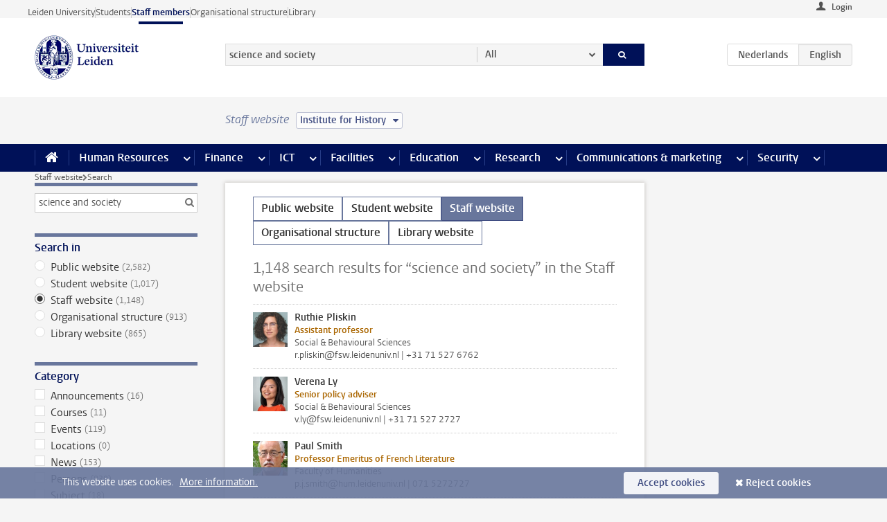

--- FILE ---
content_type: text/html;charset=UTF-8
request_url: https://www.staff.universiteitleiden.nl/search?website=staffmember-site&language=en&q=science+and+society&cf=humanities&cd=institute-for-history&pageNumber=13
body_size: 18374
content:



<!DOCTYPE html>
<html lang="en"  data-version="1.217.00" >
<head>









<!-- standard page html head -->

<meta charset="utf-8">
<meta name="viewport" content="width=device-width, initial-scale=1">
<meta http-equiv="X-UA-Compatible" content="IE=edge">


    <title>Search - Leiden University</title>

        <link rel="canonical" href="https://www.staff.universiteitleiden.nl/search"/>


    <meta name="contentsource" content="hippocms" />

        <meta name="robots" content="noindex"/>

<meta name="application-name" content="search"
data-content-type="overview"
data-protected="false"
data-language="en"
data-last-modified-date="2026-01-22"
data-publication-date="2026-01-22"
data-website="staffmember-site"
/>
<!-- Favicon and CSS -->
<link rel='shortcut icon' href="/design-1.0/assets/icons/favicon.ico?cf=humanities&amp;cd=institute-for-history"/>
<link rel="stylesheet" href="/design-1.0/css/ul2staff/screen.css?cf=humanities&amp;amp;cd=institute-for-history?v=1.217.00"/>




<script>
  window.dataLayer = window.dataLayer || [];
  dataLayer.push ( {
    event: 'Custom dimensions', customDimensionData: {
      cookiesAccepted: 'false'
    },
    user: {
      internalTraffic: 'false',
    }
  });
</script>



    <!-- Global site tag (gtag.js) - Google Analytics -->
<script async src="https://www.googletagmanager.com/gtag/js?id=G-RZX9QQDBQS"></script>
<script>
  window.dataLayer = window.dataLayer || [];

  function gtag () {
    dataLayer.push(arguments);
  }

  gtag('js', new Date());
  gtag('config', 'G-RZX9QQDBQS');
</script>

    <!-- this line enables the loading of asynchronous components (together with the headContributions at the bottom) -->
    <!-- Header Scripts -->
</head>



<body class="intern staff overview" data-ajax-class='{"logged-in":"/ajaxloggedincheck?cf=humanities&amp;cd=institute-for-history", "unlocked":"/ajaxlockcheck?cf=humanities&amp;cd=institute-for-history"}'>

<!-- To enable JS-based styles: -->
<script> document.body.className += ' js'; </script>
<div class="skiplinks">
    <a href="#content" class="skiplink">Skip to main content</a>
</div>




<div class="header-container">
<div class="top-nav-section">
<nav class="top-nav wrapper js_mobile-fit-menu-items" data-show-text="show all" data-hide-text="hide" data-items-text="menu items">
<ul id="sites-menu">
<li>
<a class=" track-event"
href="https://www.universiteitleiden.nl/en"
data-event-category="external-site"
data-event-label="Topmenu staffmember-site"
>Leiden University</a>
</li>
<li>
<a class=" track-event"
href="https://www.student.universiteitleiden.nl/en"
data-event-category="student-site"
data-event-label="Topmenu staffmember-site"
>Students</a>
</li>
<li>
<a class="active track-event"
href="/?cf=humanities&cd=institute-for-history"
data-event-category="staffmember-site"
data-event-label="Topmenu staffmember-site"
>Staff members</a>
</li>
<li>
<a class=" track-event"
href="https://www.organisatiegids.universiteitleiden.nl/en"
data-event-category="org-site"
data-event-label="Topmenu staffmember-site"
>Organisational structure</a>
</li>
<li>
<a class=" track-event"
href="https://www.library.universiteitleiden.nl/"
data-event-category="library-site"
data-event-label="Topmenu staffmember-site"
>Library</a>
</li>
</ul>
</nav>
</div>    <header id="header-main" class="wrapper">



<div class="user">

        <form action="/search?_hn:type=action&amp;_hn:ref=r61_r2_r2&amp;website=staffmember-site&amp;language=en&amp;q=science+and+society&amp;cf=humanities&amp;cd=institute-for-history&amp;pageNumber=13" id="login" method="post">
            <input type="hidden" name="action" value="login">
            <fieldset>
                <button type="submit" class="track-event" data-event-category="login"
                        data-event-action="click">Login</button>
            </fieldset>
        </form>
</div>
        <h1 class="logo">
            <a href="/?cf=humanities&amp;cd=institute-for-history">
                <img width="151" height="64" src="/design-1.0/assets/images/zegel.png?cf=humanities&amp;cd=institute-for-history" alt="Universiteit Leiden"/>
            </a>
        </h1>
<!-- Standard page searchbox -->
<form id="search" method="get" action="searchresults-main">
<input type="hidden" name="website" value="staffmember-site"/>
<fieldset>
<legend>Search for subject or person and select category</legend>
<label for="search-field">Searchterm</label>
<input id="search-field" type="search" name="q" data-suggest="https://www.staff.universiteitleiden.nl/async/searchsuggestions?cf=humanities&amp;cd=institute-for-history"
data-wait="100" data-threshold="3"
value="science and society" placeholder="Search for subject or person"/>
<ul class="options">
<li>
<a href="/search?cf=humanities&amp;cd=institute-for-history" data-hidden='' data-hint="Search for subject or person">
All </a>
</li>
<li>
<a href="/search?cf=humanities&amp;cd=institute-for-history" data-hidden='{"content-category":"staffmember"}' data-hint="Search for&nbsp;persons">
Persons
</a>
</li>
<li>
<a href="/search?cf=humanities&amp;cd=institute-for-history" data-hidden='{"content-category":"announcement"}' data-hint="Search for&nbsp;announcements">
Announcements
</a>
</li>
<li>
<a href="/search?cf=humanities&amp;cd=institute-for-history" data-hidden='{"content-category":"news"}' data-hint="Search for&nbsp;news">
News
</a>
</li>
<li>
<a href="/search?cf=humanities&amp;cd=institute-for-history" data-hidden='{"content-category":"event"}' data-hint="Search for&nbsp;events">
Events
</a>
</li>
<li>
<a href="/search?cf=humanities&amp;cd=institute-for-history" data-hidden='{"content-category":"researchfunding"}' data-hint="Search for&nbsp;research funding">
Research funding
</a>
</li>
<li>
<a href="/search?cf=humanities&amp;cd=institute-for-history" data-hidden='{"content-category":"location"}' data-hint="Search for&nbsp;locations">
Locations
</a>
</li>
<li>
<a href="/search?cf=humanities&amp;cd=institute-for-history" data-hidden='{"content-category":"course"}' data-hint="Search for&nbsp;courses">
Courses
</a>
</li>
<li>
<a href="/search?cf=humanities&amp;cd=institute-for-history" data-hidden='{"content-category":"vacancy"}' data-hint="Search for&nbsp;vacancies">
Vacancies
</a>
</li>
<li>
<a href="/search?cf=humanities&amp;cd=institute-for-history" data-hidden='{"content-category":"general"}' data-hint="Search for&nbsp;subject">
Subject
</a>
</li>
<li>
<a href="/search?cf=humanities&amp;cd=institute-for-history" data-hidden='{"keywords":"true"}' data-hint="Search for&nbsp;keywords">
Keywords
</a>
</li>
</ul>
<button class="submit" type="submit">
<span>Search</span>
</button>
</fieldset>
</form><div class="language-btn-group">
<a href="https://www.medewerkers.universiteitleiden.nl/zoeken?q=science and society&amp;cd=institute-for-history&amp;website=staffmember-site&amp;cf=humanities&amp;language=en" class="btn">
<abbr title="Nederlands">nl</abbr>
</a>
<span class="btn active">
<abbr title="English">en</abbr>
</span>
</div>    </header>
</div>

<div>



<div class="mega-menu">





<div class="context-picker">
    <div class="wrapper">
        <div class="context-picker__items">
            <span class="context-picker__site-name">Staff website</span>
            <a href="#filter">
                <span>
                        Institute for History
                </span>
            </a>
        </div>
    </div>
</div>

    <nav aria-label="mega menu" id="mega-menu" class="main-nav mega-menu js-disclosure-nav allow-hover-expanding" data-hamburger-destination="mega-menu"
         data-nav-label="Menu">
        <ul class="main-nav__list wrapper">
            <li class="main-nav__item" data-menu-style="mega-menu">
                <a class="home js-disclosure-nav__main-link" href="/?cf=humanities&amp;cd=institute-for-history"><span>Home</span></a>
            </li>



        <li class="main-nav__item" data-menu-style="mega-menu">


            <a href="/human-resources?cf=humanities&amp;cd=institute-for-history" class="js-disclosure-nav__main-link">Human Resources</a>

            <button
                    class="more-menu-items"
                    type="button"
                    aria-expanded
                    aria-haspopup="menu"
                    aria-controls="human-resources-pages"
            >
                <span class="visually-hidden">more Human Resources pages</span>
            </button>



            <ul class="mega-menu__list mega-menu__list--left mega-menu__list--three-column" id="human-resources-pages">
                    <li class="mega-menu__item">


            <a href="/human-resources/conditions-of-employment-salary-and-allowance?cf=humanities&amp;cd=institute-for-history" >Terms of employment</a>

                        <ul>
                                <li class="mega-menu__item mega-menu__item--lvl2">


            <a href="/human-resources/conditions-of-employment-salary-and-allowance/salary?cf=humanities&amp;cd=institute-for-history" >Salary</a>

                                </li>
                                <li class="mega-menu__item mega-menu__item--lvl2">


            <a href="/human-resources/conditions-of-employment-salary-and-allowance/working-hours/working-hours?cf=humanities&amp;cd=institute-for-history" >Working hours</a>

                                </li>
                                <li class="mega-menu__item mega-menu__item--lvl2">


            <a href="/human-resources/conditions-of-employment-salary-and-allowance/business-travel?cf=humanities&amp;cd=institute-for-history" >Business travel</a>

                                </li>
                                <li class="mega-menu__item mega-menu__item--lvl2">


            <a href="/human-resources/conditions-of-employment-salary-and-allowance/allowances-and-expense-claims?cf=humanities&amp;cd=institute-for-history" >Allowances</a>

                                </li>
                                <li class="mega-menu__item mega-menu__item--lvl2">


            <a href="/human-resources/conditions-of-employment-salary-and-allowance/collective-labour-agreement-and-regulations/collective-labour-agreement-cao?cf=humanities&amp;cd=institute-for-history" >CAO and regulations</a>

                                </li>
                                <li class="mega-menu__item mega-menu__item--lvl2">


            <a href="/human-resources/conditions-of-employment-salary-and-allowance/terms-of-employment-individual-choices-model/terms-of-employment-individual-choices-model?cf=humanities&amp;cd=institute-for-history" >Individual Choices Model</a>

                                </li>
                                <li class="mega-menu__item mega-menu__item--lvl2">


            <a href="/human-resources/conditions-of-employment-salary-and-allowance/leave/annual-leave?cf=humanities&amp;cd=institute-for-history" >Leave</a>

                                </li>
                        </ul>
                    </li>
                    <li class="mega-menu__item">


            <a href="/human-resources/new-staff?cf=humanities&amp;cd=institute-for-history" >New staff</a>

                        <ul>
                                <li class="mega-menu__item mega-menu__item--lvl2">


            <a href="/human-resources/new-staff/terms-of-employment-in-short/overview-terms-of-employment?cf=humanities&amp;cd=institute-for-history" >Terms of employment in short</a>

                                </li>
                                <li class="mega-menu__item mega-menu__item--lvl2">


            <a href="/human-resources/new-staff/registration-and-contract?cf=humanities&amp;cd=institute-for-history" >Registration and contract</a>

                                </li>
                                <li class="mega-menu__item mega-menu__item--lvl2">


            <a href="/human-resources/new-staff/practical-issues/introduction-day-new-staffmembers?cf=humanities&amp;cd=institute-for-history" >Practical issues</a>

                                </li>
                                <li class="mega-menu__item mega-menu__item--lvl2">


            <a href="/human-resources/international-staff/service-centre-international-staff/service-centre-international-staff?cf=humanities&amp;cd=institute-for-history" >International staff</a>

                                </li>
                        </ul>
                    </li>
                    <li class="mega-menu__item">


            <a href="/human-resources/health?cf=humanities&amp;cd=institute-for-history" >Health</a>

                        <ul>
                                <li class="mega-menu__item mega-menu__item--lvl2">


            <a href="/human-resources/health/university-doctor?cf=humanities&amp;cd=institute-for-history" >University doctor</a>

                                </li>
                                <li class="mega-menu__item mega-menu__item--lvl2">


            <a href="/human-resources/health/illness?cf=humanities&amp;cd=institute-for-history" >Illness</a>

                                </li>
                                <li class="mega-menu__item mega-menu__item--lvl2">


            <a href="/human-resources/health/pregnancy?cf=humanities&amp;cd=institute-for-history" >Pregnancy</a>

                                </li>
                                <li class="mega-menu__item mega-menu__item--lvl2">


            <a href="/human-resources/health/working-with-a-functional-limitation?cf=humanities&amp;cd=institute-for-history" >Working with a functional limitation</a>

                                </li>
                                <li class="mega-menu__item mega-menu__item--lvl2">


            <a href="/human-resources/health/mental-fitness?cf=humanities&amp;cd=institute-for-history" >Mental fitness</a>

                                </li>
                                <li class="mega-menu__item mega-menu__item--lvl2">


            <a href="/human-resources/health/work-pressure?cf=humanities&amp;cd=institute-for-history" >Work pressure</a>

                                </li>
                                <li class="mega-menu__item mega-menu__item--lvl2">


            <a href="/human-resources/health/leiden-healthy-university?cf=humanities&amp;cd=institute-for-history" >Leiden Healthy University</a>

                                </li>
                        </ul>
                    </li>
                    <li class="mega-menu__item">


            <a href="/human-resources/help-support-and-complains?cf=humanities&amp;cd=institute-for-history" >Help, support and complains</a>

                        <ul>
                                <li class="mega-menu__item mega-menu__item--lvl2">


            <a href="/human-resources/help-support-and-complains/contact/pssc-service-point?cf=humanities&amp;cd=institute-for-history" >Contact</a>

                                </li>
                                <li class="mega-menu__item mega-menu__item--lvl2">


            <a href="/human-resources/help-support-and-complains/self-service/self-service?cf=humanities&amp;cd=institute-for-history" >Self Service</a>

                                </li>
                                <li class="mega-menu__item mega-menu__item--lvl2">


            <a href="/human-resources/help-support-and-complains/bas-insite?cf=humanities&amp;cd=institute-for-history" >BAS InSite</a>

                                </li>
                                <li class="mega-menu__item mega-menu__item--lvl2">


            <a href="/human-resources/social-safety?cf=humanities&amp;cd=institute-for-history" >Confidential counsellors and complaints committees</a>

                                </li>
                                <li class="mega-menu__item mega-menu__item--lvl2">


            <a href="/human-resources/help-support-and-complains/contact/pssc-service-point?cf=humanities&amp;cd=institute-for-history" >Service Point Personnel</a>

                                </li>
                        </ul>
                    </li>
                    <li class="mega-menu__item">


            <a href="/human-resources/international-staff?cf=humanities&amp;cd=institute-for-history" >International staff</a>

                        <ul>
                                <li class="mega-menu__item mega-menu__item--lvl2">


            <a href="/human-resources/international-staff/service-centre-international-staff/service-centre-international-staff?cf=humanities&amp;cd=institute-for-history" >Service Centre International Staff</a>

                                </li>
                                <li class="mega-menu__item mega-menu__item--lvl2">


            <a href="/human-resources/international-staff/immigration-and-formalities/immigration-and-formalities?cf=humanities&amp;cd=institute-for-history" >Immigration and formalities</a>

                                </li>
                                <li class="mega-menu__item mega-menu__item--lvl2">


            <a href="/human-resources/international-staff/housing/university-accommodation?cf=humanities&amp;cd=institute-for-history" >Housing</a>

                                </li>
                                <li class="mega-menu__item mega-menu__item--lvl2">


            <a href="/human-resources/international-staff/social-life-and-settling-in/social-life-and-settling-in?cf=humanities&amp;cd=institute-for-history" >Social life and settling in</a>

                                </li>
                                <li class="mega-menu__item mega-menu__item--lvl2">


            <a href="/human-resources/international-staff/taxes-and-social-security/taxes-and-social-security?cf=humanities&amp;cd=institute-for-history" >Taxes and social security</a>

                                </li>
                                <li class="mega-menu__item mega-menu__item--lvl2">


            <a href="/human-resources/international-staff/insurances/health-insurance?cf=humanities&amp;cd=institute-for-history" >Insurances</a>

                                </li>
                                <li class="mega-menu__item mega-menu__item--lvl2">


            <a href="/human-resources/international-staff/getting-around/getting-around?cf=humanities&amp;cd=institute-for-history" >Getting around</a>

                                </li>
                                <li class="mega-menu__item mega-menu__item--lvl2">


            <a href="/human-resources/international-staff/frequently-asked-questions/frequently-asked-questions?cf=humanities&amp;cd=institute-for-history" >Frequently asked questions</a>

                                </li>
                        </ul>
                    </li>
                    <li class="mega-menu__item">


            <a href="/human-resources/learning-and-development?cf=humanities&amp;cd=institute-for-history" >Learning and development</a>

                        <ul>
                                <li class="mega-menu__item mega-menu__item--lvl2">


            <a href="/human-resources/learning-and-development/training?cf=humanities&amp;cd=institute-for-history" >Training</a>

                                </li>
                                <li class="mega-menu__item mega-menu__item--lvl2">


            <a href="/human-resources/learning-and-development/coaching?cf=humanities&amp;cd=institute-for-history" >Coaching</a>

                                </li>
                                <li class="mega-menu__item mega-menu__item--lvl2">


            <a href="/human-resources/learning-and-development/career-guidance-and-mobility?cf=humanities&amp;cd=institute-for-history" >Career guidance and mobility</a>

                                </li>
                                <li class="mega-menu__item mega-menu__item--lvl2">


            <a href="/human-resources/learning-and-development/teacher-professionalisation?cf=humanities&amp;cd=institute-for-history" >Teacher development</a>

                                </li>
                                <li class="mega-menu__item mega-menu__item--lvl2">


            <a href="/human-resources/learning-and-development/phd-candidates-and-postdocs/phd-candidates?cf=humanities&amp;cd=institute-for-history" >PhD candidates and postdocs</a>

                                </li>
                        </ul>
                    </li>
                    <li class="mega-menu__item">


            <a href="/human-resources/hr-policy-and-code-of-conduct?cf=humanities&amp;cd=institute-for-history" >HR policy</a>

                        <ul>
                                <li class="mega-menu__item mega-menu__item--lvl2">


            <a href="/human-resources/hr-policy-and-code-of-conduct/code-of-conduct/code-of-conduct-integrity?cf=humanities&amp;cd=institute-for-history" >Code of conduct</a>

                                </li>
                                <li class="mega-menu__item mega-menu__item--lvl2">


            <a href="/human-resources/hr-policy-and-code-of-conduct/hr-policy/university-hr-policy?cf=humanities&amp;cd=institute-for-history" >HR policy</a>

                                </li>
                                <li class="mega-menu__item mega-menu__item--lvl2">


            <a href="/human-resources/hr-policy-and-code-of-conduct/hiring-and-recruiting?cf=humanities&amp;cd=institute-for-history" >Recruitment and selection</a>

                                </li>
                                <li class="mega-menu__item mega-menu__item--lvl2">


            <a href="/human-resources/hr-policy-and-code-of-conduct/diversity-and-inclusiveness/working-in-a-diverse-environment?cf=humanities&amp;cd=institute-for-history" >Diversity and inclusiveness</a>

                                </li>
                                <li class="mega-menu__item mega-menu__item--lvl2">


            <a href="/human-resources/grow?cf=humanities&amp;cd=institute-for-history" >GROW</a>

                                </li>
                                <li class="mega-menu__item mega-menu__item--lvl2">


            <a href="/human-resources/pd-interviews/continuing-education-rules-and-regulations?cf=humanities&amp;cd=institute-for-history" >Continuing education rules and regulations</a>

                                </li>
                                <li class="mega-menu__item mega-menu__item--lvl2">


            <a href="https://www.universiteitleiden.nl/en/dossiers/leadership" >Leadership</a>

                                </li>
                        </ul>
                    </li>
                    <li class="mega-menu__item">


            <a href="/human-resources/social-safety?cf=humanities&amp;cd=institute-for-history" >Social safety</a>

                        <ul>
                                <li class="mega-menu__item mega-menu__item--lvl2">


            <a href="/human-resources/social-safety/confidential-counsellors-overview/confidential-counsellors?cf=humanities&amp;cd=institute-for-history" >Confidential counsellors</a>

                                </li>
                                <li class="mega-menu__item mega-menu__item--lvl2">


            <a href="/human-resources/social-safety/staff-ombuds-officer?cf=humanities&amp;cd=institute-for-history" >Staff ombuds officer</a>

                                </li>
                                <li class="mega-menu__item mega-menu__item--lvl2">


            <a href="/human-resources/social-safety/complaints-committees-overview?cf=humanities&amp;cd=institute-for-history" >Complaints committees</a>

                                </li>
                        </ul>
                    </li>
                    <li class="mega-menu__item">


            <a href="/human-resources/social-security-and-insurances?cf=humanities&amp;cd=institute-for-history" >Social security and insurances</a>

                        <ul>
                                <li class="mega-menu__item mega-menu__item--lvl2">


            <a href="/human-resources/social-security-and-insurances/collective-insurances/health-insurance?cf=humanities&amp;cd=institute-for-history" >Collective insurances</a>

                                </li>
                                <li class="mega-menu__item mega-menu__item--lvl2">


            <a href="/human-resources/social-security-and-insurances/unfit-for-work/allowances-when-unfit-for-work?cf=humanities&amp;cd=institute-for-history" >Unfit for work</a>

                                </li>
                                <li class="mega-menu__item mega-menu__item--lvl2">


            <a href="/human-resources/social-security-and-insurances/pension/pension-building-abp?cf=humanities&amp;cd=institute-for-history" >Pension</a>

                                </li>
                                <li class="mega-menu__item mega-menu__item--lvl2">


            <a href="/human-resources/social-security-and-insurances/unemployment/unemployment-benefits?cf=humanities&amp;cd=institute-for-history" >Unemployment</a>

                                </li>
                                <li class="mega-menu__item mega-menu__item--lvl2">


            <a href="/human-resources/social-security-and-insurances/new-job/new-job-or-end-of-contract?cf=humanities&amp;cd=institute-for-history" >New job</a>

                                </li>
                        </ul>
                    </li>
            </ul>
        </li>
        <li class="main-nav__item" data-menu-style="mega-menu">


            <a href="/finance-and-procurement?cf=humanities&amp;cd=institute-for-history" class="js-disclosure-nav__main-link">Finance</a>

            <button
                    class="more-menu-items"
                    type="button"
                    aria-expanded
                    aria-haspopup="menu"
                    aria-controls="finance-pages"
            >
                <span class="visually-hidden">more Finance pages</span>
            </button>



            <ul class="mega-menu__list mega-menu__list--left mega-menu__list--three-column" id="finance-pages">
                    <li class="mega-menu__item">


            <a href="/finance-and-procurement/compensations-and-declarations?cf=humanities&amp;cd=institute-for-history" >Compensations and declarations</a>

                        <ul>
                                <li class="mega-menu__item mega-menu__item--lvl2">


            <a href="/human-resources/conditions-of-employment-salary-and-allowance/allowances-and-expense-claims/commuting-allowance?cf=humanities&amp;cd=institute-for-history" >Commuting</a>

                                </li>
                                <li class="mega-menu__item mega-menu__item--lvl2">


            <a href="/human-resources/conditions-of-employment-salary-and-allowance/allowances-and-expense-claims/business-travel?cf=humanities&amp;cd=institute-for-history" >Business travel</a>

                                </li>
                                <li class="mega-menu__item mega-menu__item--lvl2">


            <a href="/human-resources/conditions-of-employment-salary-and-allowance/allowances-and-expense-claims/relocation-expenses?cf=humanities&amp;cd=institute-for-history" >Relocating</a>

                                </li>
                                <li class="mega-menu__item mega-menu__item--lvl2">


            <a href="/human-resources/conditions-of-employment-salary-and-allowance/allowances-and-expense-claims?cf=humanities&amp;cd=institute-for-history" >Expense claims</a>

                                </li>
                                <li class="mega-menu__item mega-menu__item--lvl2">


            <a href="/human-resources/conditions-of-employment-salary-and-allowance/allowances-and-expense-claims/other-allowances?cf=humanities&amp;cd=institute-for-history" >Other allowances</a>

                                </li>
                        </ul>
                    </li>
                    <li class="mega-menu__item">


            <a href="/finance-and-procurement/financial-services?cf=humanities&amp;cd=institute-for-history" >Financial services</a>

                        <ul>
                                <li class="mega-menu__item mega-menu__item--lvl2">


            <a href="/protected/finance-and-procurement/financial-services/invoice-payments?cf=humanities&amp;cd=institute-for-history" >Invoice payments</a>

                                </li>
                                <li class="mega-menu__item mega-menu__item--lvl2">


            <a href="/protected/finance-and-procurement/financial-services/sales-invoices-and-credit-notes?cf=humanities&amp;cd=institute-for-history" >Sales invoices, credit notes and receiving payments</a>

                                </li>
                                <li class="mega-menu__item mega-menu__item--lvl2">


            <a href="/protected/finance-and-procurement/financial-services/payments-without-an-invoice-by-bank-transfer-vvv-gift-card-or-cash-taxable-remuneration-ib47?cf=humanities&amp;cd=institute-for-history" >Payments without an invoice</a>

                                </li>
                                <li class="mega-menu__item mega-menu__item--lvl2">


            <a href="/finance-and-procurement/financial-services/payments-to-research-participants?cf=humanities&amp;cd=institute-for-history" >Payments to research participants</a>

                                </li>
                                <li class="mega-menu__item mega-menu__item--lvl2">


            <a href="https://www.staff.universiteitleiden.nl/protected/finance-and-procurement/financial-services/conferences-and-seminars/conferences-and-seminars" >Conferences and seminars</a>

                                </li>
                        </ul>
                    </li>
                    <li class="mega-menu__item">


            <a href="/finance-and-procurement/procurement-purchasing-and-ordering?cf=humanities&amp;cd=institute-for-history" >Procurement, purchasing and ordering</a>

                        <ul>
                                <li class="mega-menu__item mega-menu__item--lvl2">


            <a href="/protected/finance-and-procurement/procurement-purchasing-and-ordering/framework-contracts/blanket-order?cf=humanities&amp;cd=institute-for-history" >Framework contracts</a>

                                </li>
                                <li class="mega-menu__item mega-menu__item--lvl2">


            <a href="https://www.staff.universiteitleiden.nl/protected/finance-and-procurement/procurement-purchasing-and-ordering/procurement-procedures/procurement-procedures" >Procurement procedures</a>

                                </li>
                                <li class="mega-menu__item mega-menu__item--lvl2">


            <a href="/finance-and-procurement/procurement-purchasing-and-ordering/service-portal?cf=humanities&amp;cd=institute-for-history" >Service portal</a>

                                </li>
                                <li class="mega-menu__item mega-menu__item--lvl2">


            <a href="https://www.staff.universiteitleiden.nl/protected/finance-and-procurement/procurement-purchasing-and-ordering/research-equipment/research-equipment" >Research equipment</a>

                                </li>
                                <li class="mega-menu__item mega-menu__item--lvl2">


            <a href="https://www.staff.universiteitleiden.nl/protected/finance-and-procurement/procurement-purchasing-and-ordering/real-estate/real-estate" >Real estate</a>

                                </li>
                        </ul>
                    </li>
                    <li class="mega-menu__item">


            <a href="/finance-and-procurement/financial-policy?cf=humanities&amp;cd=institute-for-history" >Financial policy</a>

                        <ul>
                                <li class="mega-menu__item mega-menu__item--lvl2">


            <a href="/finance-and-procurement/financial-policy/university-finances/central-government-grant-and-funding?cf=humanities&amp;cd=institute-for-history" >University finances</a>

                                </li>
                                <li class="mega-menu__item mega-menu__item--lvl2">


            <a href="/finance-and-procurement/financial-policy/financial-planning-and-control-cycles/annual-plan?cf=humanities&amp;cd=institute-for-history" >Financial planning and control cycles</a>

                                </li>
                                <li class="mega-menu__item mega-menu__item--lvl2">


            <a href="/protected/finance-and-procurement/financial-policy/regulations-and-guidelines/finance-guide?cf=humanities&amp;cd=institute-for-history" >Regulations and guidelines</a>

                                </li>
                                <li class="mega-menu__item mega-menu__item--lvl2">


            <a href="/finance-and-procurement/financial-policy/audits/audit?cf=humanities&amp;cd=institute-for-history" >Audit</a>

                                </li>
                        </ul>
                    </li>
                    <li class="mega-menu__item">


            <a href="/finance-and-procurement/projects-relating-to-second-and-third-income-streams?cf=humanities&amp;cd=institute-for-history" >Projects relating to second and third income streams</a>

                        <ul>
                                <li class="mega-menu__item mega-menu__item--lvl2">


            <a href="https://www.staff.universiteitleiden.nl/protected/finance-and-procurement/projects-relating-to-second-and-third-income-streams/working-for-third-parties/working-for-third-parties" >Working for third parties</a>

                                </li>
                                <li class="mega-menu__item mega-menu__item--lvl2">


            <a href="/protected/finance-and-procurement/projects-relating-to-second-and-third-income-streams/financial-project-management/project-management?cf=humanities&amp;cd=institute-for-history" >Financial project management</a>

                                </li>
                        </ul>
                    </li>
                    <li class="mega-menu__item">


            <a href="/finance-and-procurement/help-and-support?cf=humanities&amp;cd=institute-for-history" >Help and Support</a>

                        <ul>
                                <li class="mega-menu__item mega-menu__item--lvl2">


            <a href="/finance-and-procurement/help-and-support/department-financial-economic-affairs/department-financial-economic-affairs?cf=humanities&amp;cd=institute-for-history" >Department Financial Economic Affairs</a>

                                </li>
                                <li class="mega-menu__item mega-menu__item--lvl2">


            <a href="https://www.staff.universiteitleiden.nl/protected/finance-and-procurement/help-and-support/fssc-service-point/fssc-service-point" >Service Point Finance</a>

                                </li>
                                <li class="mega-menu__item mega-menu__item--lvl2">


            <a href="/protected/finance-and-procurement/help-and-support/controllers/controllers-faculties-and-expertise-centra?cf=humanities&amp;cd=institute-for-history" >Controllers</a>

                                </li>
                                <li class="mega-menu__item mega-menu__item--lvl2">


            <a href="/finance-and-procurement/help-and-support/university-procurement/university-procurement?cf=humanities&amp;cd=institute-for-history" >University Procurement</a>

                                </li>
                                <li class="mega-menu__item mega-menu__item--lvl2">


            <a href="/finance-and-procurement/help-and-support/audit-department?cf=humanities&amp;cd=institute-for-history" >Audit department</a>

                                </li>
                        </ul>
                    </li>
            </ul>
        </li>
        <li class="main-nav__item" data-menu-style="mega-menu">


            <a href="/ict?cf=humanities&amp;cd=institute-for-history" class="js-disclosure-nav__main-link">ICT</a>

            <button
                    class="more-menu-items"
                    type="button"
                    aria-expanded
                    aria-haspopup="menu"
                    aria-controls="ict-pages"
            >
                <span class="visually-hidden">more ICT pages</span>
            </button>



            <ul class="mega-menu__list mega-menu__list--left mega-menu__list--three-column" id="ict-pages">
                    <li class="mega-menu__item">


            <a href="/ict/e-mail?cf=humanities&amp;cd=institute-for-history" >E-mail</a>

                        <ul>
                                <li class="mega-menu__item mega-menu__item--lvl2">


            <a href="/ict/e-mail/synchronising-mail-and-calendar?cf=humanities&amp;cd=institute-for-history" >Synchronising mail and calendar</a>

                                </li>
                        </ul>
                    </li>
                    <li class="mega-menu__item">


            <a href="/ict/ict-workplace?cf=humanities&amp;cd=institute-for-history" >ICT workplace</a>

                        <ul>
                                <li class="mega-menu__item mega-menu__item--lvl2">


            <a href="/ict/ict-workplace/hardware/desktops-and-laptops?cf=humanities&amp;cd=institute-for-history" >Hardware</a>

                                </li>
                                <li class="mega-menu__item mega-menu__item--lvl2">


            <a href="/ict/ict-workplace/printing-and-copying/printing-and-copying?cf=humanities&amp;cd=institute-for-history" >Printing and copying</a>

                                </li>
                                <li class="mega-menu__item mega-menu__item--lvl2">


            <a href="/ict/ict-workplace/software-and-collaboration-tools?cf=humanities&amp;cd=institute-for-history" >Software and online tools</a>

                                </li>
                                <li class="mega-menu__item mega-menu__item--lvl2">


            <a href="/ict/ict-workplace/telephones?cf=humanities&amp;cd=institute-for-history" >Telephones</a>

                                </li>
                                <li class="mega-menu__item mega-menu__item--lvl2">


            <a href="/ict/ict-workplace/wifi/wifi-and-eduroam?cf=humanities&amp;cd=institute-for-history" >Wifi</a>

                                </li>
                        </ul>
                    </li>
                    <li class="mega-menu__item">


            <a href="/ict/ulcn-account?cf=humanities&amp;cd=institute-for-history" >ULCN-account</a>

                        <ul>
                                <li class="mega-menu__item mega-menu__item--lvl2">


            <a href="/ict/ulcn-account/forgotten-your-password?cf=humanities&amp;cd=institute-for-history" >Forgotten your password</a>

                                </li>
                                <li class="mega-menu__item mega-menu__item--lvl2">


            <a href="/ict/ulcn-account/requesting-account/username?cf=humanities&amp;cd=institute-for-history" >Username</a>

                                </li>
                                <li class="mega-menu__item mega-menu__item--lvl2">


            <a href="/ict/ulcn-account/requesting-account/activation-and-management?cf=humanities&amp;cd=institute-for-history" >Activating and managing your account</a>

                                </li>
                                <li class="mega-menu__item mega-menu__item--lvl2">


            <a href="/ict/ulcn-account/additional-authentication?cf=humanities&amp;cd=institute-for-history" >Additional authentication</a>

                                </li>
                                <li class="mega-menu__item mega-menu__item--lvl2">


            <a href="/ict/ulcn-account/guest-or-external-account?cf=humanities&amp;cd=institute-for-history" >Applying for a guest/external account</a>

                                </li>
                        </ul>
                    </li>
                    <li class="mega-menu__item">


            <a href="/ict/working-from-home?cf=humanities&amp;cd=institute-for-history" >Working from home</a>

                        <ul>
                                <li class="mega-menu__item mega-menu__item--lvl2">


            <a href="/ict/working-from-home/office-365-and-onedrive?cf=humanities&amp;cd=institute-for-history" >Microsoft 365 and OneDrive</a>

                                </li>
                                <li class="mega-menu__item mega-menu__item--lvl2">


            <a href="/ict/working-from-home/microsoft-teams?cf=humanities&amp;cd=institute-for-history" >Microsoft Teams</a>

                                </li>
                                <li class="mega-menu__item mega-menu__item--lvl2">


            <a href="/ict/working-from-home/remote-workplace?cf=humanities&amp;cd=institute-for-history" >Remote workspace</a>

                                </li>
                                <li class="mega-menu__item mega-menu__item--lvl2">


            <a href="/ict/working-from-home/secure-online-workspace-from-home?cf=humanities&amp;cd=institute-for-history" >Secure online workspace from home</a>

                                </li>
                        </ul>
                    </li>
                    <li class="mega-menu__item">


            <a href="/ict/help-and-support?cf=humanities&amp;cd=institute-for-history" >Help and support</a>

                        <ul>
                                <li class="mega-menu__item mega-menu__item--lvl2">


            <a href="/ict/help-and-support/application-forms/application-forms?cf=humanities&amp;cd=institute-for-history" >Application forms</a>

                                </li>
                                <li class="mega-menu__item mega-menu__item--lvl2">


            <a href="/ict/help-and-support/manuals?cf=humanities&amp;cd=institute-for-history" >Manuals</a>

                                </li>
                                <li class="mega-menu__item mega-menu__item--lvl2">


            <a href="/ict/help-and-support/helpdesks-and-contact/helpdesk-issc?cf=humanities&amp;cd=institute-for-history" >Helpdesks and contact</a>

                                </li>
                                <li class="mega-menu__item mega-menu__item--lvl2">


            <a href="/ict/help-and-support/maintenance-and-incidents/maintainance?cf=humanities&amp;cd=institute-for-history" >Maintenance and incidents</a>

                                </li>
                        </ul>
                    </li>
                    <li class="mega-menu__item">


            <a href="/ict/it-and-research?cf=humanities&amp;cd=institute-for-history" >IT and research</a>

                        <ul>
                                <li class="mega-menu__item mega-menu__item--lvl2">


            <a href="/ict/it-and-research/research-data/data-management?cf=humanities&amp;cd=institute-for-history" >Research data</a>

                                </li>
                        </ul>
                    </li>
                    <li class="mega-menu__item">


            <a href="/education/it-and-education?cf=humanities&amp;cd=institute-for-history" >IT and education > go to Education</a>

                        <ul>
                        </ul>
                    </li>
            </ul>
        </li>
        <li class="main-nav__item" data-menu-style="mega-menu">


            <a href="/buildings-and-facilities?cf=humanities&amp;cd=institute-for-history" class="js-disclosure-nav__main-link">Facilities</a>

            <button
                    class="more-menu-items"
                    type="button"
                    aria-expanded
                    aria-haspopup="menu"
                    aria-controls="facilities-pages"
            >
                <span class="visually-hidden">more Facilities pages</span>
            </button>



            <ul class="mega-menu__list mega-menu__list--left mega-menu__list--three-column" id="facilities-pages">
                    <li class="mega-menu__item">


            <a href="/buildings-and-facilities/workplace/workplace-in-the-office?cf=humanities&amp;cd=institute-for-history" >Workplace</a>

                        <ul>
                                <li class="mega-menu__item mega-menu__item--lvl2">


            <a href="/buildings-and-facilities/workplace/workplace-in-the-office?cf=humanities&amp;cd=institute-for-history" >Workplace in the office</a>

                                </li>
                                <li class="mega-menu__item mega-menu__item--lvl2">


            <a href="/buildings-and-facilities/workplace/reserving-workstations?cf=humanities&amp;cd=institute-for-history" >Reserving workstations</a>

                                </li>
                                <li class="mega-menu__item mega-menu__item--lvl2">


            <a href="/buildings-and-facilities/workplace/requesting-facilities-for-working-from-home?cf=humanities&amp;cd=institute-for-history" >Requesting facilities for working from home</a>

                                </li>
                                <li class="mega-menu__item mega-menu__item--lvl2">


            <a href="/buildings-and-facilities/workplace/laboratories/working-in-a-lab?cf=humanities&amp;cd=institute-for-history" >Laboratories</a>

                                </li>
                                <li class="mega-menu__item mega-menu__item--lvl2">


            <a href="/buildings-and-facilities/workplace/environmental-awareness-at-work?cf=humanities&amp;cd=institute-for-history" >Environmental awareness at work</a>

                                </li>
                        </ul>
                    </li>
                    <li class="mega-menu__item">


            <a href="/buildings-and-facilities/facilities?cf=humanities&amp;cd=institute-for-history" >Facilities</a>

                        <ul>
                                <li class="mega-menu__item mega-menu__item--lvl2">


            <a href="/buildings-and-facilities/facilities/lu-card?cf=humanities&amp;cd=institute-for-history" >LU-Card</a>

                                </li>
                                <li class="mega-menu__item mega-menu__item--lvl2">


            <a href="/buildings-and-facilities/facilities/parking/parking?cf=humanities&amp;cd=institute-for-history" >Parking</a>

                                </li>
                                <li class="mega-menu__item mega-menu__item--lvl2">


            <a href="/buildings-and-facilities/facilities/bicycles/bicycles?cf=humanities&amp;cd=institute-for-history" >Bicycles</a>

                                </li>
                                <li class="mega-menu__item mega-menu__item--lvl2">


            <a href="/buildings-and-facilities/facilities/printing-and-copying?cf=humanities&amp;cd=institute-for-history" >Printing and copying</a>

                                </li>
                                <li class="mega-menu__item mega-menu__item--lvl2">


            <a href="/buildings-and-facilities/facilities/post-and-transport/post?cf=humanities&amp;cd=institute-for-history" >Post and Transport</a>

                                </li>
                                <li class="mega-menu__item mega-menu__item--lvl2">


            <a href="/buildings-and-facilities/facilities/breastfeeding-and-quiet-rooms/lactation-rooms?cf=humanities&amp;cd=institute-for-history" >Breastfeeding and quiet rooms</a>

                                </li>
                        </ul>
                    </li>
                    <li class="mega-menu__item">


            <a href="/buildings-and-facilities/buildings?cf=humanities&amp;cd=institute-for-history" >Buildings</a>

                        <ul>
                                <li class="mega-menu__item mega-menu__item--lvl2">


            <a href="/buildings-and-facilities/buildings/reserving-rooms/reserving-rooms?cf=humanities&amp;cd=institute-for-history" >Reserving rooms</a>

                                </li>
                                <li class="mega-menu__item mega-menu__item--lvl2">


            <a href="/buildings-and-facilities/buildings/service-desk-and-receptions?cf=humanities&amp;cd=institute-for-history" >Service desks and receptions</a>

                                </li>
                                <li class="mega-menu__item mega-menu__item--lvl2">


            <a href="/buildings-and-facilities/buildings/management-and-maintenance/management-and-maintenance?cf=humanities&amp;cd=institute-for-history" >Management and maintenance</a>

                                </li>
                                <li class="mega-menu__item mega-menu__item--lvl2">


            <a href="/buildings-and-facilities/buildings/floor-plans-and-house-rules/floor-plans?cf=humanities&amp;cd=institute-for-history" >Floor plans and house rules</a>

                                </li>
                                <li class="mega-menu__item mega-menu__item--lvl2">


            <a href="/buildings-and-facilities/buildings/projects/projects?cf=humanities&amp;cd=institute-for-history" >Construction projects</a>

                                </li>
                        </ul>
                    </li>
                    <li class="mega-menu__item">


            <a href="/buildings-and-facilities/catering-and-events?cf=humanities&amp;cd=institute-for-history" >Catering and events</a>

                        <ul>
                                <li class="mega-menu__item mega-menu__item--lvl2">


            <a href="/buildings-and-facilities/catering-and-events/catering?cf=humanities&amp;cd=institute-for-history" >Ordering catering</a>

                                </li>
                                <li class="mega-menu__item mega-menu__item--lvl2">


            <a href="/buildings-and-facilities/catering-and-events/faculty-club/faculty-club?cf=humanities&amp;cd=institute-for-history" >Faculty Club</a>

                                </li>
                                <li class="mega-menu__item mega-menu__item--lvl2">


            <a href="/buildings-and-facilities/catering-and-events/restaurants-and-bars?cf=humanities&amp;cd=institute-for-history" >Restaurants and bars</a>

                                </li>
                                <li class="mega-menu__item mega-menu__item--lvl2">


            <a href="/buildings-and-facilities/catering-and-events/vending-machines/vending-machines?cf=humanities&amp;cd=institute-for-history" >Vending machines</a>

                                </li>
                                <li class="mega-menu__item mega-menu__item--lvl2">


            <a href="/buildings-and-facilities/catering-and-events/organising-an-event?cf=humanities&amp;cd=institute-for-history" >Organising an event</a>

                                </li>
                        </ul>
                    </li>
                    <li class="mega-menu__item">


            <a href="/buildings-and-facilities/help-and-support?cf=humanities&amp;cd=institute-for-history" >Help and support</a>

                        <ul>
                                <li class="mega-menu__item mega-menu__item--lvl2">


            <a href="/buildings-and-facilities/help-and-support/helpdesks?cf=humanities&amp;cd=institute-for-history" >Help Desk</a>

                                </li>
                                <li class="mega-menu__item mega-menu__item--lvl2">


            <a href="/buildings-and-facilities/help-and-support/reporting-unsafe-situations?cf=humanities&amp;cd=institute-for-history" >Reporting unsafe situations</a>

                                </li>
                                <li class="mega-menu__item mega-menu__item--lvl2">


            <a href="/buildings-and-facilities/facilities/lu-card/questions-about-your-lu-card?cf=humanities&amp;cd=institute-for-history" >LU-Card</a>

                                </li>
                                <li class="mega-menu__item mega-menu__item--lvl2">


            <a href="/buildings-and-facilities/help-and-support/ero-coordinators/ero-coordinators?cf=humanities&amp;cd=institute-for-history" >ERO coordinators</a>

                                </li>
                                <li class="mega-menu__item mega-menu__item--lvl2">


            <a href="/buildings-and-facilities/help-and-support/health-and-safety-coordinators/health-and-safety-coordinators?cf=humanities&amp;cd=institute-for-history" >Health and safety coordinators</a>

                                </li>
                                <li class="mega-menu__item mega-menu__item--lvl2">


            <a href="/buildings-and-facilities/buildings/service-desk-and-receptions?cf=humanities&amp;cd=institute-for-history" >Servicedesk and receptions</a>

                                </li>
                        </ul>
                    </li>
            </ul>
        </li>
        <li class="main-nav__item" data-menu-style="mega-menu">


            <a href="/education?cf=humanities&amp;cd=institute-for-history" class="js-disclosure-nav__main-link">Education</a>

            <button
                    class="more-menu-items"
                    type="button"
                    aria-expanded
                    aria-haspopup="menu"
                    aria-controls="education-pages"
            >
                <span class="visually-hidden">more Education pages</span>
            </button>



            <ul class="mega-menu__list mega-menu__list--right mega-menu__list--three-column" id="education-pages">
                    <li class="mega-menu__item">


            <a href="/education/it-and-education?cf=humanities&amp;cd=institute-for-history" >IT and education</a>

                        <ul>
                                <li class="mega-menu__item mega-menu__item--lvl2">


            <a href="/education/it-and-education/blended-learning/blended-learning?cf=humanities&amp;cd=institute-for-history" >Blended learning</a>

                                </li>
                                <li class="mega-menu__item mega-menu__item--lvl2">


            <a href="/education/it-and-education/ai-in-education?cf=humanities&amp;cd=institute-for-history" >AI in education</a>

                                </li>
                                <li class="mega-menu__item mega-menu__item--lvl2">


            <a href="/education/it-and-education/digital-tools?cf=humanities&amp;cd=institute-for-history" >Digital tools</a>

                                </li>
                                <li class="mega-menu__item mega-menu__item--lvl2">


            <a href="/education/it-and-education/tools-for-interactive-learning/tools-for-interactive-learning?cf=humanities&amp;cd=institute-for-history" >Tools for interactive learning</a>

                                </li>
                                <li class="mega-menu__item mega-menu__item--lvl2">


            <a href="/education/it-and-education/lecture-halls-and-computer-rooms/av-equipment-in-the-lecture-hall?cf=humanities&amp;cd=institute-for-history" >Lecture halls and computer rooms</a>

                                </li>
                                <li class="mega-menu__item mega-menu__item--lvl2">


            <a href="/education/it-and-education/it-systems/e-prospectus?cf=humanities&amp;cd=institute-for-history" >IT systems</a>

                                </li>
                        </ul>
                    </li>
                    <li class="mega-menu__item">


            <a href="/education/quality-of-education?cf=humanities&amp;cd=institute-for-history" >Quality of education</a>

                        <ul>
                                <li class="mega-menu__item mega-menu__item--lvl2">


            <a href="/education/quality-of-education/evaluation-of-education/evaluation-of-education?cf=humanities&amp;cd=institute-for-history" >Evaluation of education</a>

                                </li>
                                <li class="mega-menu__item mega-menu__item--lvl2">


            <a href="/education/quality-of-education/the-programme-committee/the-programme-committee?cf=humanities&amp;cd=institute-for-history" >The Programme Committee</a>

                                </li>
                                <li class="mega-menu__item mega-menu__item--lvl2">


            <a href="/education/quality-of-education/board-of-examiners/board-of-examiners?cf=humanities&amp;cd=institute-for-history" >Board of Examiners</a>

                                </li>
                                <li class="mega-menu__item mega-menu__item--lvl2">


            <a href="/education/quality-of-education/institutional-accreditation?cf=humanities&amp;cd=institute-for-history" >Site visits and accreditation</a>

                                </li>
                        </ul>
                    </li>
                    <li class="mega-menu__item">


            <a href="/education/profiling?cf=humanities&amp;cd=institute-for-history" >Policies and vision</a>

                        <ul>
                                <li class="mega-menu__item mega-menu__item--lvl2">


            <a href="/education/profiling/vision-on-education/vision-on-education?cf=humanities&amp;cd=institute-for-history" >Vision on education</a>

                                </li>
                                <li class="mega-menu__item mega-menu__item--lvl2">


            <a href="/education/profiling/integrity-and-fraud/plagiarism?cf=humanities&amp;cd=institute-for-history" >Integrity and fraud</a>

                                </li>
                                <li class="mega-menu__item mega-menu__item--lvl2">


            <a href="/education/profiling/student-success/student-success?cf=humanities&amp;cd=institute-for-history" >Student success</a>

                                </li>
                                <li class="mega-menu__item mega-menu__item--lvl2">


            <a href="/education/profiling/degree-programmes/leids-register-educations?cf=humanities&amp;cd=institute-for-history" >Degree programmes</a>

                                </li>
                        </ul>
                    </li>
                    <li class="mega-menu__item">


            <a href="/education/help-and-support?cf=humanities&amp;cd=institute-for-history" >Help and support</a>

                        <ul>
                                <li class="mega-menu__item mega-menu__item--lvl2">


            <a href="/education/help-and-support/educational-support-units/educational-support-units?cf=humanities&amp;cd=institute-for-history" >Educational support units</a>

                                </li>
                                <li class="mega-menu__item mega-menu__item--lvl2">


            <a href="/education/help-and-support/ict-and-education/ict-and-education-coordinators?cf=humanities&amp;cd=institute-for-history" >ICT and education</a>

                                </li>
                                <li class="mega-menu__item mega-menu__item--lvl2">


            <a href="/education/help-and-support/library-and-education?cf=humanities&amp;cd=institute-for-history" >Library and education</a>

                                </li>
                                <li class="mega-menu__item mega-menu__item--lvl2">


            <a href="/education/help-and-support/internationalisation-in-education/contact-information?cf=humanities&amp;cd=institute-for-history" >Internationalisation in education</a>

                                </li>
                                <li class="mega-menu__item mega-menu__item--lvl2">


            <a href="/education/help-and-support/accessible-education?cf=humanities&amp;cd=institute-for-history" >Accessible Education</a>

                                </li>
                        </ul>
                    </li>
                    <li class="mega-menu__item">


            <a href="/education/tests-and-theses?cf=humanities&amp;cd=institute-for-history" >Preparing a course</a>

                        <ul>
                                <li class="mega-menu__item mega-menu__item--lvl2">


            <a href="/education/tests-and-theses/tests-and-theses/tests-and-theses?cf=humanities&amp;cd=institute-for-history" >Tests and theses</a>

                                </li>
                                <li class="mega-menu__item mega-menu__item--lvl2">


            <a href="/education/tests-and-theses/procedures/procedures?cf=humanities&amp;cd=institute-for-history" >Procedures</a>

                                </li>
                                <li class="mega-menu__item mega-menu__item--lvl2">


            <a href="/communications--marketing/guidelines-and-support/making-a-presentation/tips-for-a-good-presentation?cf=humanities&amp;cd=institute-for-history" >Giving a presentation</a>

                                </li>
                                <li class="mega-menu__item mega-menu__item--lvl2">


            <a href="/vr/remote-teaching?cf=humanities&amp;cd=institute-for-history" >Remote teaching</a>

                                </li>
                                <li class="mega-menu__item mega-menu__item--lvl2">


            <a href="/education/tests-and-theses/reserving-rooms?cf=humanities&amp;cd=institute-for-history" >Reserving rooms</a>

                                </li>
                                <li class="mega-menu__item mega-menu__item--lvl2">


            <a href="/education/tests-and-theses/reserving-equipment/loan-audio-visual-equipment?cf=humanities&amp;cd=institute-for-history" >Reserving equipment</a>

                                </li>
                        </ul>
                    </li>
                    <li class="mega-menu__item">


            <a href="/education/student-well-being?cf=humanities&amp;cd=institute-for-history" >Student Well-being</a>

                        <ul>
                                <li class="mega-menu__item mega-menu__item--lvl2">


            <a href="/education/student-well-being/referral-options?cf=humanities&amp;cd=institute-for-history" >Referral options</a>

                                </li>
                                <li class="mega-menu__item mega-menu__item--lvl2">


            <a href="/education/student-well-being/unacceptable-behaviour?cf=humanities&amp;cd=institute-for-history" >Unacceptable behaviour</a>

                                </li>
                                <li class="mega-menu__item mega-menu__item--lvl2">


            <a href="/education/student-well-being/training-and-workshops-for-staff?cf=humanities&amp;cd=institute-for-history" >Training and workshops for staff</a>

                                </li>
                                <li class="mega-menu__item mega-menu__item--lvl2">


            <a href="/education/student-well-being/training-and-workshops-for-students?cf=humanities&amp;cd=institute-for-history" >Training and workshops for students</a>

                                </li>
                                <li class="mega-menu__item mega-menu__item--lvl2">


            <a href="/education/student-well-being/online-self-help-for-students?cf=humanities&amp;cd=institute-for-history" >Online self-help for students</a>

                                </li>
                                <li class="mega-menu__item mega-menu__item--lvl2">


            <a href="/education/student-well-being/bringing-students-together?cf=humanities&amp;cd=institute-for-history" >Bringing students together</a>

                                </li>
                                <li class="mega-menu__item mega-menu__item--lvl2">


            <a href="/education/student-well-being/background-information-on-student-well-being?cf=humanities&amp;cd=institute-for-history" >Background information on student well-being</a>

                                </li>
                        </ul>
                    </li>
                    <li class="mega-menu__item">


            <a href="/education/innovation?cf=humanities&amp;cd=institute-for-history" >Innovation in education</a>

                        <ul>
                                <li class="mega-menu__item mega-menu__item--lvl2">


            <a href="/education/innovation/funding-grants-and-prizes/comenius-programme?cf=humanities&amp;cd=institute-for-history" >Comenius programme</a>

                                </li>
                                <li class="mega-menu__item mega-menu__item--lvl2">


            <a href="/human-resources/learning-and-development/teacher-development/teachers-academy?cf=humanities&amp;cd=institute-for-history" >Teacher's Academy</a>

                                </li>
                        </ul>
                    </li>
                    <li class="mega-menu__item">


            <a href="/education/internationalisation?cf=humanities&amp;cd=institute-for-history" >Internationalisation</a>

                        <ul>
                                <li class="mega-menu__item mega-menu__item--lvl2">


            <a href="/education/internationalisation/international-cooperation/creating-a-partnership-agreement?cf=humanities&amp;cd=institute-for-history" >International cooperations</a>

                                </li>
                                <li class="mega-menu__item mega-menu__item--lvl2">


            <a href="/education/internationalisation/stay-abroad/safety?cf=humanities&amp;cd=institute-for-history" >Safety abroad</a>

                                </li>
                                <li class="mega-menu__item mega-menu__item--lvl2">


            <a href="/education/internationalisation/stay-abroad/preparing-for-a-trip?cf=humanities&amp;cd=institute-for-history" >Preparing for a trip</a>

                                </li>
                                <li class="mega-menu__item mega-menu__item--lvl2">


            <a href="/education/internationalisation/contact?cf=humanities&amp;cd=institute-for-history" >Contact</a>

                                </li>
                        </ul>
                    </li>
                    <li class="mega-menu__item">


            <span >Organisation of the educational programme</span>

                        <ul>
                                <li class="mega-menu__item mega-menu__item--lvl2">


            <a href="/education/academic-calendar?cf=humanities&amp;cd=institute-for-history" >Academic calendar</a>

                                </li>
                                <li class="mega-menu__item mega-menu__item--lvl2">


            <a href="/education/it-and-education/it-systems/e-prospectus?cf=humanities&amp;cd=institute-for-history" >Prospectus</a>

                                </li>
                                <li class="mega-menu__item mega-menu__item--lvl2">


            <a href="/education/it-and-education/it-systems/timetable?cf=humanities&amp;cd=institute-for-history" >Timetables</a>

                                </li>
                                <li class="mega-menu__item mega-menu__item--lvl2">


            <a href="/education/course-and-examination-regulations?cf=humanities&amp;cd=institute-for-history" >Course and Examination Regulations</a>

                                </li>
                        </ul>
                    </li>
            </ul>
        </li>
        <li class="main-nav__item" data-menu-style="mega-menu">


            <a href="/research?cf=humanities&amp;cd=institute-for-history" class="js-disclosure-nav__main-link">Research</a>

            <button
                    class="more-menu-items"
                    type="button"
                    aria-expanded
                    aria-haspopup="menu"
                    aria-controls="research-pages"
            >
                <span class="visually-hidden">more Research pages</span>
            </button>



            <ul class="mega-menu__list mega-menu__list--right mega-menu__list--three-column" id="research-pages">
                    <li class="mega-menu__item">


            <a href="/research/phds?cf=humanities&amp;cd=institute-for-history" >PhDs</a>

                        <ul>
                                <li class="mega-menu__item mega-menu__item--lvl2">


            <a href="/research/phds/admission/admission-to-a-phd-track?cf=humanities&amp;cd=institute-for-history" >Admission</a>

                                </li>
                                <li class="mega-menu__item mega-menu__item--lvl2">


            <a href="/research/phds/phd-trajectory/phd-track?cf=humanities&amp;cd=institute-for-history" >PhD track</a>

                                </li>
                                <li class="mega-menu__item mega-menu__item--lvl2">


            <a href="/research/phds/finalisation-and-phd-defence-ceremony?cf=humanities&amp;cd=institute-for-history" >Finalisation and PhD defence ceremony</a>

                                </li>
                                <li class="mega-menu__item mega-menu__item--lvl2">


            <a href="/research/phds/support-and-community?cf=humanities&amp;cd=institute-for-history" >Support and community</a>

                                </li>
                                <li class="mega-menu__item mega-menu__item--lvl2">


            <a href="/research/phds/regulations-and-guidelines?cf=humanities&amp;cd=institute-for-history" >Regulations and guidelines</a>

                                </li>
                        </ul>
                    </li>
                    <li class="mega-menu__item">


            <a href="/research/postdocs?cf=humanities&amp;cd=institute-for-history" >Postdocs</a>

                        <ul>
                                <li class="mega-menu__item mega-menu__item--lvl2">


            <a href="/research/postdocs/becoming-a-postdoc?cf=humanities&amp;cd=institute-for-history" >Becoming a postdoc</a>

                                </li>
                                <li class="mega-menu__item mega-menu__item--lvl2">


            <a href="/research/postdocs/collaborating-with-renowned-researchers?cf=humanities&amp;cd=institute-for-history" >Collaborating with renowned researchers</a>

                                </li>
                                <li class="mega-menu__item mega-menu__item--lvl2">


            <a href="/research/postdocs/training-programmes-coaching-and-career-guidance?cf=humanities&amp;cd=institute-for-history" >Training programmes, coaching and career guidance</a>

                                </li>
                                <li class="mega-menu__item mega-menu__item--lvl2">


            <a href="/research/postdocs/teaching?cf=humanities&amp;cd=institute-for-history" >Teaching</a>

                                </li>
                                <li class="mega-menu__item mega-menu__item--lvl2">


            <a href="/research/postdocs/practical-support-for-internationals?cf=humanities&amp;cd=institute-for-history" >Practical support for internationals</a>

                                </li>
                                <li class="mega-menu__item mega-menu__item--lvl2">


            <a href="/research/postdocs/confidential-advisers-health--safety?cf=humanities&amp;cd=institute-for-history" >Confidential advisers, health & safety</a>

                                </li>
                        </ul>
                    </li>
                    <li class="mega-menu__item">


            <a href="/research/profiling?cf=humanities&amp;cd=institute-for-history" >Policy and vision</a>

                        <ul>
                                <li class="mega-menu__item mega-menu__item--lvl2">


            <a href="/research/profiling/research-programme-data-science/research-programme-data-science?cf=humanities&amp;cd=institute-for-history" >Research programme data science</a>

                                </li>
                                <li class="mega-menu__item mega-menu__item--lvl2">


            <a href="/research/profiling/collaboration-leiden-delft-erasmus/collaboration-leiden-delft-erasmus?cf=humanities&amp;cd=institute-for-history" >Collaboration Leiden-Delft-Erasmus</a>

                                </li>
                                <li class="mega-menu__item mega-menu__item--lvl2">


            <a href="/research/profiling/research-internationalisation/research-internationalisation?cf=humanities&amp;cd=institute-for-history" >Research internationalisation</a>

                                </li>
                        </ul>
                    </li>
                    <li class="mega-menu__item">


            <a href="/research/research-funding?cf=humanities&amp;cd=institute-for-history" >External research funding</a>

                        <ul>
                                <li class="mega-menu__item mega-menu__item--lvl2">


            <a href="/research/research-funding/find-and-prepare/find-funding?cf=humanities&amp;cd=institute-for-history" >Find and prepare</a>

                                </li>
                                <li class="mega-menu__item mega-menu__item--lvl2">


            <a href="/research/research-funding/prepare-and-write?cf=humanities&amp;cd=institute-for-history" >Prepare and write</a>

                                </li>
                                <li class="mega-menu__item mega-menu__item--lvl2">


            <a href="/research/research-funding/grant-awarded/practical-steps-upon-awarding?cf=humanities&amp;cd=institute-for-history" >Grant awarded</a>

                                </li>
                        </ul>
                    </li>
                    <li class="mega-menu__item">


            <a href="/research/research-support?cf=humanities&amp;cd=institute-for-history" >Research support</a>

                        <ul>
                                <li class="mega-menu__item mega-menu__item--lvl2">


            <a href="/research/help-and-support/research-support-portal?cf=humanities&amp;cd=institute-for-history" >Research Support Portal</a>

                                </li>
                                <li class="mega-menu__item mega-menu__item--lvl2">


            <a href="/research/research-support/leiden-research-support-network?cf=humanities&amp;cd=institute-for-history" >Research Support Network</a>

                                </li>
                                <li class="mega-menu__item mega-menu__item--lvl2">


            <a href="/research/research-support/research-project-management-pool?cf=humanities&amp;cd=institute-for-history" >Research Project Management Pool</a>

                                </li>
                                <li class="mega-menu__item mega-menu__item--lvl2">


            <a href="/research/research-support/vidatum?cf=humanities&amp;cd=institute-for-history" >Vidatum</a>

                                </li>
                        </ul>
                    </li>
                    <li class="mega-menu__item">


            <a href="/research/it-and-research?cf=humanities&amp;cd=institute-for-history" >ICT and research</a>

                        <ul>
                                <li class="mega-menu__item mega-menu__item--lvl2">


            <a href="/research/it-and-research/data-storage?cf=humanities&amp;cd=institute-for-history" >Data storage</a>

                                </li>
                                <li class="mega-menu__item mega-menu__item--lvl2">


            <a href="/research/it-and-research/datamanagement?cf=humanities&amp;cd=institute-for-history" >Datamanagement</a>

                                </li>
                                <li class="mega-menu__item mega-menu__item--lvl2">


            <a href="/research/it-and-research/research-software?cf=humanities&amp;cd=institute-for-history" >Research software</a>

                                </li>
                                <li class="mega-menu__item mega-menu__item--lvl2">


            <a href="/research/it-and-research/qualtrics?cf=humanities&amp;cd=institute-for-history" >Qualtrics</a>

                                </li>
                                <li class="mega-menu__item mega-menu__item--lvl2">


            <a href="/research/it-and-research/sharing-files?cf=humanities&amp;cd=institute-for-history" >Sharing and sending files</a>

                                </li>
                                <li class="mega-menu__item mega-menu__item--lvl2">


            <a href="/research/it-and-research/publication-tools-1?cf=humanities&amp;cd=institute-for-history" >Publication tools</a>

                                </li>
                                <li class="mega-menu__item mega-menu__item--lvl2">


            <a href="/research/it-and-research/research-from-home?cf=humanities&amp;cd=institute-for-history" >Research from home</a>

                                </li>
                        </ul>
                    </li>
                    <li class="mega-menu__item">


            <a href="/research/impact?cf=humanities&amp;cd=institute-for-history" >Step-by-step plan towards more impact</a>

                        <ul>
                                <li class="mega-menu__item mega-menu__item--lvl2">


            <a href="/research/impact/roadmap-and-examples/roadmap?cf=humanities&amp;cd=institute-for-history" >Roadmap and examples</a>

                                </li>
                        </ul>
                    </li>
                    <li class="mega-menu__item">


            <a href="/research/quality-and-integrity?cf=humanities&amp;cd=institute-for-history" >Quality and integrity</a>

                        <ul>
                                <li class="mega-menu__item mega-menu__item--lvl2">


            <a href="/research/quality-and-integrity/research-visitations/research-visitations?cf=humanities&amp;cd=institute-for-history" >Research visitations</a>

                                </li>
                                <li class="mega-menu__item mega-menu__item--lvl2">


            <a href="/research/quality-and-integrity/academic-integrity/academic-integrity?cf=humanities&amp;cd=institute-for-history" >Academic integrity</a>

                                </li>
                                <li class="mega-menu__item mega-menu__item--lvl2">


            <a href="https://www.staff.universiteitleiden.nl/protected/finance-and-procurement/projects-relating-to-second-and-third-income-streams/working-for-third-parties/working-for-third-parties" >Working for third parties</a>

                                </li>
                                <li class="mega-menu__item mega-menu__item--lvl2">


            <a href="/research/quality-and-integrity/ethics-committees/ethics-committees?cf=humanities&amp;cd=institute-for-history" >Ethics committees</a>

                                </li>
                        </ul>
                    </li>
                    <li class="mega-menu__item">


            <a href="/research/publishing?cf=humanities&amp;cd=institute-for-history" >Publishing</a>

                        <ul>
                                <li class="mega-menu__item mega-menu__item--lvl2">


            <a href="/research/publishing/copyright/copyright?cf=humanities&amp;cd=institute-for-history" >Copyright</a>

                                </li>
                                <li class="mega-menu__item mega-menu__item--lvl2">


            <a href="/research/publishing/publishing-your-doctoral-dissertation/publishing-your-doctoral-dissertation?cf=humanities&amp;cd=institute-for-history" >Publishing your doctoral dissertation</a>

                                </li>
                                <li class="mega-menu__item mega-menu__item--lvl2">


            <a href="/research/publishing/lucris-and-scholarly-publications/lucris-and-scholarly-publications?cf=humanities&amp;cd=institute-for-history" >Scholarly Publications and LUCRIS</a>

                                </li>
                                <li class="mega-menu__item mega-menu__item--lvl2">


            <a href="/research/publishing/open-access?cf=humanities&amp;cd=institute-for-history" >Open Access</a>

                                </li>
                                <li class="mega-menu__item mega-menu__item--lvl2">


            <a href="/research/publishing/orcid-id-and-doi/orcid-id-and-doi?cf=humanities&amp;cd=institute-for-history" >ORCID iD and DOI</a>

                                </li>
                                <li class="mega-menu__item mega-menu__item--lvl2">


            <a href="/research/publishing/leiden-university-press/leiden-university-press?cf=humanities&amp;cd=institute-for-history" >Leiden University Press</a>

                                </li>
                        </ul>
                    </li>
            </ul>
        </li>
        <li class="main-nav__item" data-menu-style="mega-menu">


            <a href="/communications--marketing?cf=humanities&amp;cd=institute-for-history" class="js-disclosure-nav__main-link">Communications & marketing</a>

            <button
                    class="more-menu-items"
                    type="button"
                    aria-expanded
                    aria-haspopup="menu"
                    aria-controls="communications-marketing-pages"
            >
                <span class="visually-hidden">more Communications & marketing pages</span>
            </button>



            <ul class="mega-menu__list mega-menu__list--right mega-menu__list--three-column" id="communications-marketing-pages">
                    <li class="mega-menu__item">


            <a href="/communications--marketing/guidelines-and-support?cf=humanities&amp;cd=institute-for-history" >Guidelines and support</a>

                        <ul>
                                <li class="mega-menu__item mega-menu__item--lvl2">


            <a href="/communications--marketing/guidelines-and-support/house-style/house-style?cf=humanities&amp;cd=institute-for-history" >House style</a>

                                </li>
                                <li class="mega-menu__item mega-menu__item--lvl2">


            <a href="/communications--marketing/guidelines-and-support/writing-and-translating/writing-for-the-web?cf=humanities&amp;cd=institute-for-history" >Writing and translating</a>

                                </li>
                                <li class="mega-menu__item mega-menu__item--lvl2">


            <a href="/communications--marketing/guidelines-and-support/use-of-images/images-for-the-website?cf=humanities&amp;cd=institute-for-history" >Use of images</a>

                                </li>
                                <li class="mega-menu__item mega-menu__item--lvl2">


            <a href="/communications--marketing/guidelines-and-support/making-a-presentation/corporate-presentations?cf=humanities&amp;cd=institute-for-history" >Making a presentation</a>

                                </li>
                                <li class="mega-menu__item mega-menu__item--lvl2">


            <a href="/communications--marketing/guidelines-and-support/website-and-web-editorial-team/web-editors?cf=humanities&amp;cd=institute-for-history" >Website and web editorial team</a>

                                </li>
                                <li class="mega-menu__item mega-menu__item--lvl2">


            <a href="/communications--marketing/guidelines-and-support/website-and-web-editorial-team/changing-your-online-profile-page?cf=humanities&amp;cd=institute-for-history" >Online profile page</a>

                                </li>
                                <li class="mega-menu__item mega-menu__item--lvl2">


            <a href="/communications--marketing/guidelines-and-support/social-media/social-media?cf=humanities&amp;cd=institute-for-history" >Social Media</a>

                                </li>
                                <li class="mega-menu__item mega-menu__item--lvl2">


            <a href="/communications--marketing/guidelines-and-support/events?cf=humanities&amp;cd=institute-for-history" >Conferences and Events</a>

                                </li>
                                <li class="mega-menu__item mega-menu__item--lvl2">


            <a href="/communications--marketing/guidelines-and-support/contact/communications-department?cf=humanities&amp;cd=institute-for-history" >Contact</a>

                                </li>
                        </ul>
                    </li>
                    <li class="mega-menu__item">


            <a href="/communications--marketing/communications?cf=humanities&amp;cd=institute-for-history" >Communications</a>

                        <ul>
                                <li class="mega-menu__item mega-menu__item--lvl2">


            <a href="/communications--marketing/communications/strategy/communication-strategy?cf=humanities&amp;cd=institute-for-history" >Strategy</a>

                                </li>
                                <li class="mega-menu__item mega-menu__item--lvl2">


            <a href="/communications--marketing/communications/communication-tools/external-communication-resources?cf=humanities&amp;cd=institute-for-history" >Communication tools</a>

                                </li>
                                <li class="mega-menu__item mega-menu__item--lvl2">


            <a href="/communications--marketing/communications/media-relations/press-officers?cf=humanities&amp;cd=institute-for-history" >Media relations</a>

                                </li>
                                <li class="mega-menu__item mega-menu__item--lvl2">


            <a href="/communications--marketing/communications/science-communication/research-in-the-media?cf=humanities&amp;cd=institute-for-history" >Science communication</a>

                                </li>
                        </ul>
                    </li>
                    <li class="mega-menu__item">


            <a href="/communications--marketing/alumni-relationships-and-funding?cf=humanities&amp;cd=institute-for-history" >Alumni relations and funding</a>

                        <ul>
                                <li class="mega-menu__item mega-menu__item--lvl2">


            <a href="/communications--marketing/alumni-relationships-and-funding/alumni-relations/alumni-relations?cf=humanities&amp;cd=institute-for-history" >Alumni relations</a>

                                </li>
                                <li class="mega-menu__item mega-menu__item--lvl2">


            <a href="/communications--marketing/alumni-relationships-and-funding/alumni-database/alumni-database?cf=humanities&amp;cd=institute-for-history" >Alumni database</a>

                                </li>
                                <li class="mega-menu__item mega-menu__item--lvl2">


            <a href="/communications--marketing/alumni-relationships-and-funding/funding/funding?cf=humanities&amp;cd=institute-for-history" >Funding</a>

                                </li>
                        </ul>
                    </li>
                    <li class="mega-menu__item">


            <a href="/communications--marketing/student-recruitment?cf=humanities&amp;cd=institute-for-history" >Student recruitment</a>

                        <ul>
                        </ul>
                    </li>
            </ul>
        </li>
        <li class="main-nav__item" data-menu-style="mega-menu">


            <a href="/security?cf=humanities&amp;cd=institute-for-history" class="js-disclosure-nav__main-link">Security</a>

            <button
                    class="more-menu-items"
                    type="button"
                    aria-expanded
                    aria-haspopup="menu"
                    aria-controls="security-pages"
            >
                <span class="visually-hidden">more Security pages</span>
            </button>



            <ul class="mega-menu__list mega-menu__list--right mega-menu__list--three-column" id="security-pages">
                    <li class="mega-menu__item">


            <a href="/security/information-security-and-privacy?cf=humanities&amp;cd=institute-for-history" >Information security and privacy</a>

                        <ul>
                                <li class="mega-menu__item mega-menu__item--lvl2">


            <a href="/security/information-security-and-privacy/archive-management?cf=humanities&amp;cd=institute-for-history" >Archive management</a>

                                </li>
                                <li class="mega-menu__item mega-menu__item--lvl2">


            <a href="/protected/security/information-security-and-privacy/privacy-and-security-policy-documents?cf=humanities&amp;cd=institute-for-history" >Privacy and security policy documents</a>

                                </li>
                                <li class="mega-menu__item mega-menu__item--lvl2">


            <a href="/security/information-security-and-privacy/tips-for-working-securely?cf=humanities&amp;cd=institute-for-history" >Working securely online</a>

                                </li>
                                <li class="mega-menu__item mega-menu__item--lvl2">


            <a href="/security/information-security-and-privacy/frequently-asked-questions-about-privacy-and-security?cf=humanities&amp;cd=institute-for-history" >Frequently asked questions</a>

                                </li>
                        </ul>
                    </li>
                    <li class="mega-menu__item">


            <a href="/security/a-safe-work-environment/a-safe-work-environment?cf=humanities&amp;cd=institute-for-history" >A safe working environment</a>

                        <ul>
                                <li class="mega-menu__item mega-menu__item--lvl2">


            <a href="/security/a-safe-work-environment/incidents-and-dangerous-situations?cf=humanities&amp;cd=institute-for-history" >Incidents and dangerous situations</a>

                                </li>
                                <li class="mega-menu__item mega-menu__item--lvl2">


            <a href="/security/a-safe-work-environment/a-safe-work-environment/working-in-a-lab?cf=humanities&amp;cd=institute-for-history" >Safety in a lab</a>

                                </li>
                                <li class="mega-menu__item mega-menu__item--lvl2">


            <a href="/security/a-safe-work-environment/working-with-hazardous-substances?cf=humanities&amp;cd=institute-for-history" >Working with hazardous substances</a>

                                </li>
                                <li class="mega-menu__item mega-menu__item--lvl2">


            <a href="/security/a-safe-work-environment/emergency-response-officer?cf=humanities&amp;cd=institute-for-history" >Emergency Response Officer</a>

                                </li>
                                <li class="mega-menu__item mega-menu__item--lvl2">


            <a href="/security/a-safe-work-environment/risk-inventory-and-evaluation?cf=humanities&amp;cd=institute-for-history" >Risk Inventory and Evaluation</a>

                                </li>
                        </ul>
                    </li>
                    <li class="mega-menu__item">


            <a href="/protected/security/knowledge-security?cf=humanities&amp;cd=institute-for-history" >Knowledge security</a>

                        <ul>
                                <li class="mega-menu__item mega-menu__item--lvl2">


            <a href="/protected/security/knowledge-security/frequently-asked-questions?cf=humanities&amp;cd=institute-for-history" >Frequently asked questions</a>

                                </li>
                                <li class="mega-menu__item mega-menu__item--lvl2">


            <a href="/protected/security/knowledge-security/tools-and-tips?cf=humanities&amp;cd=institute-for-history" >Tools and tips</a>

                                </li>
                        </ul>
                    </li>
                    <li class="mega-menu__item">


            <a href="/security/safety-and-security?cf=humanities&amp;cd=institute-for-history" >Safety and security</a>

                        <ul>
                                <li class="mega-menu__item mega-menu__item--lvl2">


            <a href="/security/safety-and-security/camera-surveillance?cf=humanities&amp;cd=institute-for-history" >Camera surveillance</a>

                                </li>
                        </ul>
                    </li>
            </ul>
        </li>



        </ul>
    </nav>
</div></div>

<div class="main-container">
    <div class="main wrapper clearfix">



<nav class="breadcrumb" aria-label="Breadcrumb" id="js_breadcrumbs" data-show-text="show all" data-hide-text="hide" data-items-text="breadcrumbs">
<ol id="breadcrumb-list">
<li>
<a href="/?cf=humanities&amp;cd=institute-for-history">Staff website</a>
</li>
<li>Search</li>
</ol>
</nav>




<nav class="facets">
    <form action="" method="get">
        <input type="hidden" name="pageNumber" value="1"/>
            <input type="hidden" name="previousSearchTerm" value="science and society"/>

        <div class="box facet facet-search">
            <div class="box-header alt">
                <h2>Search facet</h2>
            </div>
            <div class="box-content">
                <fieldset>
                    <input type="search" name="q" data-suggest="https://www.staff.universiteitleiden.nl/async/searchsuggestions?cf=humanities&amp;cd=institute-for-history"
                           data-wait="100" data-threshold="3"
                           value="science and society"/>
                </fieldset>
            </div>
        </div> <!-- .box.facet -->

            <div class="box facet facet-single">
        <div class="box facet">
                <div class="box-header alt">
                    <h2>Search in</h2>
                </div>

            <div class="box-content">
                <fieldset>
                    <ul>
                            <li>
                                <label>
                                    <input type="radio" name="website" value="external-site" />
                                    Public website&nbsp;<span class="count">(2,582)</span>
                                </label>
                            </li>
                            <li>
                                <label>
                                    <input type="radio" name="website" value="student-site" />
                                    Student website&nbsp;<span class="count">(1,017)</span>
                                </label>
                            </li>
                            <li>
                                <label>
                                    <input type="radio" name="website" value="staffmember-site" checked />
                                    Staff website&nbsp;<span class="count">(1,148)</span>
                                </label>
                            </li>
                            <li>
                                <label>
                                    <input type="radio" name="website" value="org-site" />
                                    Organisational structure&nbsp;<span class="count">(913)</span>
                                </label>
                            </li>
                            <li>
                                <label>
                                    <input type="radio" name="website" value="library-site" />
                                    Library website&nbsp;<span class="count">(865)</span>
                                </label>
                            </li>
                    </ul>
                </fieldset>
            </div>
        </div>
        <!-- .box.facet -->
            </div>
            <!-- .box.facet.facet-single -->


            <div class="box facet">
        <div class="box facet">
                <div class="box-header alt">
                    <h2>Category</h2>
                </div>

            <div class="box-content">
                <fieldset>
                    <ul>
                            <li>
                                <label>
                                    <input type="checkbox" name="content-category" value="announcement" />
                                    Announcements&nbsp;<span class="count">(16)</span>
                                </label>
                            </li>
                            <li>
                                <label>
                                    <input type="checkbox" name="content-category" value="course" />
                                    Courses&nbsp;<span class="count">(11)</span>
                                </label>
                            </li>
                            <li>
                                <label>
                                    <input type="checkbox" name="content-category" value="event" />
                                    Events&nbsp;<span class="count">(119)</span>
                                </label>
                            </li>
                            <li>
                                <label>
                                    <input type="checkbox" name="content-category" value="location" />
                                    Locations&nbsp;<span class="count">(0)</span>
                                </label>
                            </li>
                            <li>
                                <label>
                                    <input type="checkbox" name="content-category" value="news" />
                                    News&nbsp;<span class="count">(153)</span>
                                </label>
                            </li>
                            <li>
                                <label>
                                    <input type="checkbox" name="content-category" value="staffmember" />
                                    Persons&nbsp;<span class="count">(830)</span>
                                </label>
                            </li>
                            <li>
                                <label>
                                    <input type="checkbox" name="content-category" value="general" />
                                    Subject&nbsp;<span class="count">(18)</span>
                                </label>
                            </li>
                            <li>
                                <label>
                                    <input type="checkbox" name="content-category" value="vacancy" />
                                    Vacancies&nbsp;<span class="count">(0)</span>
                                </label>
                            </li>
                    </ul>
                </fieldset>
            </div>
        </div>
        <!-- .box.facet -->
            </div>
            <!-- .box.facet.facet-single -->



            <div class="box facet">
            </div>
            <!-- .box.facet.facet-single -->

        <button type="submit">Filter</button>
    </form>
</nav>




































































<div id="content" class="compact search-results">




    <ul class="site-selector">
            <li class="site-selector__item">
                <a href="http://www.staff.universiteitleiden.nl/search?website=external-site&amp;language=en&amp;q=science+and+society&amp;cf=humanities&amp;cd=institute-for-history&amp;pageNumber=13" class="site-selector__link active">Public website</a>
            </li>
            <li class="site-selector__item">
                <a href="http://www.staff.universiteitleiden.nl/search?website=student-site&amp;language=en&amp;q=science+and+society&amp;cf=humanities&amp;cd=institute-for-history&amp;pageNumber=13" class="site-selector__link active">Student website</a>
            </li>
            <li class="site-selector__item">
                <a href="" class="site-selector__link active is-current">Staff website</a>
            </li>
            <li class="site-selector__item">
                <a href="http://www.staff.universiteitleiden.nl/search?website=org-site&amp;language=en&amp;q=science+and+society&amp;cf=humanities&amp;cd=institute-for-history&amp;pageNumber=13" class="site-selector__link active">Organisational structure</a>
            </li>
            <li class="site-selector__item">
                <a href="http://www.staff.universiteitleiden.nl/search?website=library-site&amp;language=en&amp;q=science+and+society&amp;cf=humanities&amp;cd=institute-for-history&amp;pageNumber=13" class="site-selector__link active">Library website</a>
            </li>
    </ul>

            <h2>1,148&nbsp;search results for&nbsp;“science and society”&nbsp;in the&nbsp;Staff website</h2>
            <ul>
                        <li>
                            <a href="https://www.universiteitleiden.nl/en/staffmembers/ruthie-pliskin" >

    <img src="/binaries/content/gallery/ul2/portraits/social-and-behavioural-sciences/psychologie/sociale-en-organisatiepsychologie/ruthie-pliskin.jpg/ruthie-pliskin.jpg/d100x100" alt="">
    <div>
        <strong>Ruthie Pliskin</strong>
        <span class="meta alt">Assistant professor</span>

        <p>Social & Behavioural Sciences</p>
            <p>r.pliskin@fsw.leidenuniv.nl | +31 71 527 6762</p>
    </div>
                            </a>
                        </li>
                        <li>
                            <a href="https://www.universiteitleiden.nl/en/staffmembers/verena-ly" >

    <img src="/binaries/content/gallery/ul2/portraits/social-and-behavioural-sciences/psychologie/instituutsbureau/verena-ly-2-600x750.jpg/verena-ly-2-600x750.jpg/d100x100" alt="">
    <div>
        <strong>Verena Ly</strong>
        <span class="meta alt">Senior policy adviser</span>

        <p>Social & Behavioural Sciences</p>
            <p>v.ly@fsw.leidenuniv.nl | +31 71 527 2727</p>
    </div>
                            </a>
                        </li>
                        <li>
                            <a href="https://www.universiteitleiden.nl/en/staffmembers/paul-smith" >

    <img src="/binaries/content/gallery/ul2/portraits/humanities/p/old/p.-paul-smith-old.jpg/p.-paul-smith-old.jpg/d100x100" alt="">
    <div>
        <strong>Paul Smith</strong>
        <span class="meta alt">Professor Emeritus of French Literature</span>

        <p>Faculty of Humanities</p>
            <p>p.j.smith@hum.leidenuniv.nl | 071 5272727</p>
    </div>
                            </a>
                        </li>
                        <li>
                            <a href="https://www.universiteitleiden.nl/en/staffmembers/jaap-corthals" >

    <img src="/design-1.0/assets/images/no-photo-small.jpg?cf=humanities&amp;cd=institute-for-history" alt="">
    <div>
        <strong>Jaap Corthals</strong>
        <span class="meta alt">Duale promovendus</span>

        <p>Faculty of Governance <mark>and</mark> Global Affairs</p>
            <p>j.corthals@fgga.leidenuniv.nl | +31 70 800 9589</p>
    </div>
                            </a>
                        </li>
                        <li>
                            <a href="https://www.universiteitleiden.nl/en/staffmembers/carlijn-bergwerff" >

    <img src="/binaries/content/gallery/ul2/portraits/social-and-behavioural-sciences/pedagogische-wetenschappen/orthopedagogiek/carlijn-bergwerff.jpg/carlijn-bergwerff.jpg/d100x100" alt="">
    <div>
        <strong>Carlijn Bergwerff</strong>
        <span class="meta alt">Associate professor</span>

        <p>Social & Behavioural Sciences</p>
            <p>c.e.bergwerff@fsw.leidenuniv.nl | +31 71 527 2727</p>
    </div>
                            </a>
                        </li>
                        <li>
                            <a href="/events/2026/06/cds-summer-training-week-2026?cf=humanities&amp;cd=institute-for-history" >

    <strong>Save the date: Centre for Digital Scholarship Summer Training Week 2026</strong>
    <span class="meta alt">Event - 8 June 2026</span>
    <p>Workshops, lectures</p>
                            </a>
                        </li>
                        <li>
                            <a href="https://www.universiteitleiden.nl/en/staffmembers/remus-dame" >

    <img src="/binaries/content/gallery/ul2/portraits/science/d/remus_dame-330x390_1.jpg/remus_dame-330x390_1.jpg/d100x100" alt="">
    <div>
        <strong>Remus Dame</strong>
        <span class="meta alt">Professor Molecular and Cellular Biochemistry</span>

        <p>Faculty of <mark>Science</mark></p>
            <p>rtdame@chem.leidenuniv.nl | +31 71 527 5605</p>
    </div>
                            </a>
                        </li>
                        <li>
                            <a href="/news/2025/11/nearly-200-million-for-new-research-buildings-and-facilities?cf=humanities&amp;cd=institute-for-history" >

    <strong>Nearly 200 million for new research buildings and facilities</strong>

        <span class="meta alt">News - 25 November 2025</span>

    <p>The Dutch Research Council (NWO) is investing 197 million euros in 11 infrastructure projects that will be of great value to <mark>science</mark> <mark>and</mark> <mark>society</mark>. Leiden University <mark>and</mark> the Leiden University Medical Center (LUMC) are participating in eight of the eleven proposals.</p>
                            </a>
                        </li>
                        <li>
                            <a href="https://www.universiteitleiden.nl/en/staffmembers/stijn-bussels" >

    <img src="/binaries/content/gallery/ul2/portraits/humanities/s/2018/s.-stijn-bussels-2018.jpg/s.-stijn-bussels-2018.jpg/d100x100" alt="">
    <div>
        <strong>Stijn Bussels</strong>
        <span class="meta alt">Scientific Director LUCAS/Professor Art history, expecially before 1800</span>

        <p>Faculty of Humanities</p>
            <p>s.p.m.bussels@hum.leidenuniv.nl | +31 71 527 2693</p>
    </div>
                            </a>
                        </li>
                        <li>
                            <a href="https://www.universiteitleiden.nl/en/staffmembers/annachiara-raia" >

    <img src="/binaries/content/gallery/ul2/portraits/humanities/a/2024/a.-annachiara-raia-240910.jpeg/a.-annachiara-raia-240910.jpeg/d100x100" alt="">
    <div>
        <strong>Annachiara Raia</strong>
        <span class="meta alt">University lecturer</span>

        <p>Faculty of Humanities</p>
            <p>a.raia@hum.leidenuniv.nl | 071 5275283</p>
    </div>
                            </a>
                        </li>
                        <li>
                            <a href="https://www.universiteitleiden.nl/en/staffmembers/zsuzsika-sjoerds" >

    <img src="/binaries/content/gallery/ul2/portraits/social-and-behavioural-sciences/psychologie/cognitieve-psychologie/zsuzsika-sjoerds-2025.jpg/zsuzsika-sjoerds-2025.jpg/d100x100" alt="">
    <div>
        <strong>Zsuzsika Sjoerds</strong>
        <span class="meta alt">Associate professor</span>

        <p>Social & Behavioural Sciences</p>
            <p>z.sjoerds@fsw.leidenuniv.nl | +31 71 527 5437</p>
    </div>
                            </a>
                        </li>
                        <li>
                            <a href="/news/2024/11/leiden-could-raise-its-profile-as-an-ai-expert?cf=humanities&amp;cd=institute-for-history" >

    <strong>‘Leiden could raise its profile as an AI expert’</strong>

        <span class="meta alt">News - 13 November 2024</span>

    <p>‘In the field of AI, Leiden is still a relatively unseen university,’ says Thomas Dohmen. The brand-new Director AI Collaboration Center, would like to forge a Leiden AI collaboration network, with sustainable <mark>and</mark> impactful relationships between the university <mark>and</mark> civil <mark>society</mark> organisations. The question&hellip;</p>
                            </a>
                        </li>
                        <li>
                            <a href="/news/2021/11/a-call-about-the-european-open-forum-2022?cf=humanities&amp;cd=institute-for-history" >

    <strong>A call about: the EuroScience Open Forum (ESOF)</strong>

        <span class="meta alt">News - 1 November 2021</span>

    <p>Would you like to organise a session during the biggest multidisciplinary event in Europe - the EuroScience Open Forum (ESOF) conference - to be held in Leiden from 13 to 16 July 2022? If so, send us your proposal! Archaeologist Corinne Hofman is one of the driving forces behind the conference <mark>and</mark>&hellip;</p>
                            </a>
                        </li>
                        <li>
                            <a href="/news/2024/03/important-findings-in-plain-language-leiden-university-introduces-lay-talk?cf=humanities&amp;cd=institute-for-history" >

    <strong>Important findings in plain language: Leiden University introduces lay talk</strong>

        <span class="meta alt">News - 5 March 2024</span>

    <p>PhD ceremonies in the Academy Building will be much easier for family, friends <mark>and</mark> other non-specialist audience members to follow after the summer. The Doctorate Board is pleased to have decided that as of 1 September, all Leiden PhD candidates will begin their PhD defence with a lay talk. ‘It can&hellip;</p>
                            </a>
                        </li>
                        <li>
                            <a href="/news/2022/10/leiden-delft-erasmus-can-play-an-important-role-in-global-challenges?cf=humanities&amp;cd=institute-for-history" >

    <strong>Leiden-Delft-Erasmus can play an important role in global challenges</strong>

        <span class="meta alt">News - 1 November 2022</span>

    <p>Annetje Ottow, president of the Executive Board of Leiden University, has been the new chair of the Leiden-Delft-Erasmus (LDE) strategic alliance for just two months. What does she want to achieve during her two-year chairmanship?</p>
                            </a>
                        </li>
                        <li>
                            <a href="/events/2024/04/digital-society-in-contemporary-china-roundtable?cf=humanities&amp;cd=institute-for-history" >

    <strong>Roundtable Digital Society in Contemporary China</strong>
    <span class="meta alt">Event - 3 April 2024</span>
    <p>Debate, China Seminar</p>
                            </a>
                        </li>
                        <li>
                            <a href="https://www.universiteitleiden.nl/en/staffmembers/marcel-cobussen" >

    <img src="/binaries/content/gallery/ul2/portraits/humanities/m/old/m.-marcel-cobussen-old.jpg/m.-marcel-cobussen-old.jpg/d100x100" alt="">
    <div>
        <strong>Marcel Cobussen</strong>
        <span class="meta alt">Professor Auditory Culture</span>

        <p>Faculty of Humanities</p>
            <p>ma.cobussen@hum.leidenuniv.nl | +31 71 527 5041</p>
    </div>
                            </a>
                        </li>
                        <li>
                            <a href="https://www.universiteitleiden.nl/en/staffmembers/zeynep-balcioglu-tasma" >

    <img src="/binaries/content/gallery/ul2/portraits/campus-the-hague/zeynep-balcioglu---18april2312194-min.jpg/zeynep-balcioglu---18april2312194-min.jpg/d100x100" alt="">
    <div>
        <strong>Zeynep Balcioglu Tasma</strong>
        <span class="meta alt">Postdoc</span>

        <p>Faculty of Law</p>
            <p>z.balcioglu.tasma@law.leidenuniv.nl | 070 8009512</p>
    </div>
                            </a>
                        </li>
                        <li>
                            <a href="https://www.universiteitleiden.nl/en/staffmembers/hugo-koning" >

    <img src="/binaries/content/gallery/ul2/portraits/humanities/h/2025/h.-hugo-koning-250930.jpg/h.-hugo-koning-250930.jpg/d100x100" alt="">
    <div>
        <strong>Hugo Koning</strong>
        <span class="meta alt">University Lecturer</span>

        <p>Faculty of Humanities</p>
            <p>h.h.koning@hum.leidenuniv.nl | +31 71 527 2667</p>
    </div>
                            </a>
                        </li>
                        <li>
                            <a href="https://www.universiteitleiden.nl/en/staffmembers/janessa-leeuwis-vleghert" >

    <img src="/design-1.0/assets/images/no-photo-small.jpg?cf=humanities&amp;cd=institute-for-history" alt="">
    <div>
        <strong>Janessa Leeuwis-Vleghert</strong>
        <span class="meta alt">Lab Coordinator/technician</span>

        <p>Faculty of Humanities</p>
            <p>j.m.vleghert@hum.leidenuniv.nl | 071 5271763</p>
    </div>
                            </a>
                        </li>
                        <li>
                            <a href="https://www.universiteitleiden.nl/en/staffmembers/tatiana-vargas-ortiz" >

    <img src="/binaries/content/gallery/ul2/portraits/humanities/a/2025/a.t.-tatiana-vargas-ortiz-2025.jpg/a.t.-tatiana-vargas-ortiz-2025.jpg/d100x100" alt="">
    <div>
        <strong>Tatiana Vargas Ortiz</strong>
        <span class="meta alt">University lecturer</span>

        <p>Faculty of Humanities</p>
            <p>a.t.vargas.ortiz@hum.leidenuniv.nl | 071 5272727</p>
    </div>
                            </a>
                        </li>
                        <li>
                            <a href="https://www.universiteitleiden.nl/en/staffmembers/manfred-horstmanshoff" >

    <img src="/binaries/content/gallery/ul2/portraits/humanities/m/old/m.-manfred-horstmanshoff-old.jpg/m.-manfred-horstmanshoff-old.jpg/d100x100" alt="">
    <div>
        <strong>Manfred Horstmanshoff</strong>
        <span class="meta alt">Professor Emeritus History of medicine</span>

        <p>Faculty of Humanities</p>
            <p>h.f.j.horstmanshoff@hum.leidenuniv.nl | 071 5272727</p>
    </div>
                            </a>
                        </li>
                        <li>
                            <a href="https://www.universiteitleiden.nl/en/staffmembers/jaap-goedegebuure" >

    <img src="/binaries/content/gallery/ul2/portraits/humanities/j/old/j.-jaap-goedegebuure-old.jpg/j.-jaap-goedegebuure-old.jpg/d100x100" alt="">
    <div>
        <strong>Jaap Goedegebuure</strong>
        <span class="meta alt">Professor Emeritus Modern Dutch literature</span>

        <p>Faculty of Humanities</p>
            <p>j.l.goedegebuure@hum.leidenuniv.nl | 071 5272727</p>
    </div>
                            </a>
                        </li>
                        <li>
                            <a href="https://www.universiteitleiden.nl/en/staffmembers/rosanne-van-der-voet" >

    <img src="/binaries/content/gallery/ul2/main-images/humanities/lucas/rosanne-van-der-voet.jpg/rosanne-van-der-voet.jpg/d100x100" alt="">
    <div>
        <strong>Rosanne van der Voet</strong>
        <span class="meta alt">University lecturer</span>

        <p>Faculty of Humanities</p>
            <p>r.van.der.voet@hum.leidenuniv.nl | 070 8002727</p>
    </div>
                            </a>
                        </li>
                        <li>
                            <a href="https://www.universiteitleiden.nl/en/staffmembers/ton-anbeek-van-der-meyden" >

    <img src="/binaries/content/gallery/ul2/portraits/humanities/t/old/t.-ton-anbeek-van-der-meijden-old.jpg/t.-ton-anbeek-van-der-meijden-old.jpg/d100x100" alt="">
    <div>
        <strong>Ton Anbeek van der Meyden</strong>
        <span class="meta alt">Professor emeritus Dutch language and literature</span>

        <p>Faculty of Humanities</p>
            <p>t.anbeek@hum.leidenuniv.nl | 071 5272727</p>
    </div>
                            </a>
                        </li>
                        <li>
                            <a href="https://www.universiteitleiden.nl/en/staffmembers/chiara-ravinetto" >

    <img src="/binaries/content/gallery/ul2/main-images/humanities/lucas/chiara-rovinetto.jpg/chiara-rovinetto.jpg/d100x100" alt="">
    <div>
        <strong>Chiara Ravinetto</strong>
        <span class="meta alt">PhD candidate / self funded</span>

        <p>Faculty of Humanities</p>
            <p>c.l.d.ravinetto@hum.leidenuniv.nl | 071 5272727</p>
    </div>
                            </a>
                        </li>
                        <li>
                            <a href="https://www.universiteitleiden.nl/en/staffmembers/mike-schrauwen" >

    <img src="/design-1.0/assets/images/no-photo-small.jpg?cf=humanities&amp;cd=institute-for-history" alt="">
    <div>
        <strong>Mike Schrauwen</strong>
        <span class="meta alt">Secretary</span>

        <p>Faculty of Humanities</p>
            <p>m.schrauwen@hum.leidenuniv.nl | 071 5272727</p>
    </div>
                            </a>
                        </li>
                        <li>
                            <a href="https://www.universiteitleiden.nl/en/staffmembers/suzan-folkerts" >

    <img src="/binaries/content/gallery/ul2/portraits/humanities/s/2025/s.-suzan-folkerts-250904.jpg/s.-suzan-folkerts-250904.jpg/d100x100" alt="">
    <div>
        <strong>Suzan Folkerts</strong>
        <span class="meta alt">Lecturer</span>

        <p>Faculty of Humanities</p>
            <p>s.a.folkerts@hum.leidenuniv.nl | 071 5272727</p>
    </div>
                            </a>
                        </li>
                        <li>
                            <a href="https://www.universiteitleiden.nl/en/staffmembers/mineke-schipper-de-leeuw" >

    <img src="/binaries/content/gallery/ul2/portraits/humanities/m/2025/m.-mineke-schipper-de-leeuw-2025.jpg/m.-mineke-schipper-de-leeuw-2025.jpg/d100x100" alt="">
    <div>
        <strong>Mineke Schipper-de Leeuw</strong>
        <span class="meta alt">Professor emeritus Literary studies</span>

        <p>Faculty of Humanities</p>
            <p>w.j.j.schipper@hum.leidenuniv.nl | 071 5272727</p>
    </div>
                            </a>
                        </li>
                        <li>
                            <a href="https://www.universiteitleiden.nl/en/staffmembers/frits-meijerink" >

    <img src="/binaries/content/gallery/ul2/portraits/social-and-behavioural-sciences/politieke-wetenschap/frits-meijerink/frits-meijerink/d100x100" alt="">
    <div>
        <strong>Frits Meijerink</strong>
        <span class="meta alt">Assistant professor</span>

        <p>Social & Behavioural Sciences</p>
            <p>f.g.j.meijerink@fsw.leidenuniv.nl | 071 5272727</p>
    </div>
                            </a>
                        </li>
                        <li>
                            <a href="https://www.universiteitleiden.nl/en/staffmembers/anestis-amanatidis" >

    <img src="/binaries/content/gallery/ul2/main-images/social-and-behavioural-sciences/cwts/staff/anestis_amanatidis.jpg/anestis_amanatidis.jpg/d100x100" alt="">
    <div>
        <strong>Anestis Amanatidis</strong>
        <span class="meta alt">PhD candidate</span>

        <p>Social & Behavioural Sciences</p>
            <p>a.amanatidis@cwts.leidenuniv.nl | +31 71 527 2727</p>
    </div>
                            </a>
                        </li>
                        <li>
                            <a href="https://www.universiteitleiden.nl/en/staffmembers/nino-gogadze" >

    <img src="/binaries/content/gallery/ul2/main-images/social-and-behavioural-sciences/cwts/staff/nina-gogadze_resized.jpg/nina-gogadze_resized.jpg/d100x100" alt="">
    <div>
        <strong>Nino Gogadze</strong>
        <span class="meta alt">PhD candidate</span>

        <p>Social & Behavioural Sciences</p>
            <p>n.gogadze@cwts.leidenuniv.nl | +31 71 527 2727</p>
    </div>
                            </a>
                        </li>
                        <li>
                            <a href="https://www.universiteitleiden.nl/en/staffmembers/joonha-jeon" >

    <img src="/binaries/content/gallery/ul2/main-images/social-and-behavioural-sciences/cwts/staff/profile_jjeon.png/profile_jjeon.png/d100x100" alt="">
    <div>
        <strong>Joonha Jeon</strong>
        <span class="meta alt">PhD candidate</span>

        <p>Social & Behavioural Sciences</p>
            <p>j.jeon@cwts.leidenuniv.nl | 071 5272727</p>
    </div>
                            </a>
                        </li>
                        <li>
                            <a href="https://www.universiteitleiden.nl/en/staffmembers/tanya-lee" >

    <img src="/binaries/content/gallery/ul2/main-images/social-and-behavioural-sciences/cwts/staff/tanya_lee_ii.png/tanya_lee_ii.png/d100x100" alt="">
    <div>
        <strong>Tanya Lee</strong>
        <span class="meta alt">PhD candidate</span>

        <p>Social & Behavioural Sciences</p>
            <p>t.lee@cwts.leidenuniv.nl | 071 5272727</p>
    </div>
                            </a>
                        </li>
                        <li>
                            <a href="https://www.universiteitleiden.nl/en/staffmembers/gijs-van-der-marel" >

    <img src="/binaries/content/gallery/ul2/portraits/science/m/gijs-van-der-marel_2.jpg/gijs-van-der-marel_2.jpg/d100x100" alt="">
    <div>
        <strong>Gijs van der Marel</strong>
        <span class="meta alt">Emeritus professor of Synthetic organic chemistry</span>

        <p>Faculty of <mark>Science</mark></p>
            <p>marel_g@chem.leidenuniv.nl | +31 71 527 2727</p>
    </div>
                            </a>
                        </li>
                        <li>
                            <a href="/news/2024/06/leiden-research-support-network-invisible-forces-in-science?cf=humanities&amp;cd=institute-for-history" >

    <strong>Leiden Research Support Network: invisible forces in science</strong>

        <span class="meta alt">News - 18 June 2024</span>

    <p>They are not always in the spotlight but are essential to our scientific research: Leiden research support professionals. <mark>And</mark> their network is growing <mark>and</mark> professionalising all the time. Over a hundred such professionals shared knowledge <mark>and</mark> gained inspiration at the Leiden Research Support Network&hellip;</p>
                            </a>
                        </li>
                        <li>
                            <a href="https://www.universiteitleiden.nl/en/staffmembers/aris-politopoulos" >

    <img src="/binaries/content/gallery/ul2/portraits/archaeology/aris-politopoulos-portrait.jpg/aris-politopoulos-portrait.jpg/d100x100" alt="">
    <div>
        <strong>Aris Politopoulos</strong>
        <span class="meta alt">Assistant professor</span>

        <p>Faculty of Archaeology</p>
            <p>a.politopoulos@arch.leidenuniv.nl | 071 5272727</p>
    </div>
                            </a>
                        </li>
                        <li>
                            <a href="https://www.universiteitleiden.nl/en/staffmembers/roeland-emaus" >

    <img src="/binaries/content/gallery/ul2/portraits/archaeology/roeland-emaus-2.jpg/roeland-emaus-2.jpg/d100x100" alt="">
    <div>
        <strong>Roeland Emaus</strong>
        <span class="meta alt">PhD candidate</span>

        <p>Faculty of Archaeology</p>
            <p>r.emaus@arch.leidenuniv.nl | 071 5272727</p>
    </div>
                            </a>
                        </li>
                        <li>
                            <a href="https://www.universiteitleiden.nl/en/staffmembers/bart-schuurman" >

    <img src="/binaries/content/gallery/ul2/portraits/campus-the-hague/bart-schuurman-25639.jpg/bart-schuurman-25639.jpg/d100x100" alt="">
    <div>
        <strong>Bart Schuurman</strong>
        <span class="meta alt">Professor Terrorism and Political Violence</span>

        <p>Faculty of Governance <mark>and</mark> Global Affairs</p>
            <p>b.w.schuurman@fgga.leidenuniv.nl | +31 70 800 9347</p>
    </div>
                            </a>
                        </li>
                        <li>
                            <a href="https://www.universiteitleiden.nl/en/staffmembers/jelle-bruning" >

    <img src="/binaries/content/gallery/ul2/portraits/humanities/j/2024/j.-jelle-bruning-240919.jpg/j.-jelle-bruning-240919.jpg/d100x100" alt="">
    <div>
        <strong>Jelle Bruning</strong>
        <span class="meta alt">University Lecturer Middle Eastern Studies / Arabic</span>

        <p>Faculty of Humanities</p>
            <p>j.bruning@hum.leidenuniv.nl | +31 71 527 1396</p>
    </div>
                            </a>
                        </li>
                        <li>
                            <a href="https://www.universiteitleiden.nl/en/staffmembers/frans-theuws" >

    <img src="/binaries/content/gallery/ul2/portraits/archaeology/frans-theuws-in-kleur.jpeg/frans-theuws-in-kleur.jpeg/d100x100" alt="">
    <div>
        <strong>Frans Theuws</strong>
        <span class="meta alt">Professor Emeritus of Medieval Archaeology of Europe</span>

        <p>Faculty of Archaeology</p>
            <p>f.c.w.j.theuws@arch.leidenuniv.nl | +31 71 527 2727</p>
    </div>
                            </a>
                        </li>
                        <li>
                            <a href="https://www.universiteitleiden.nl/en/staffmembers/marlou-schrover" >

    <img src="/binaries/content/gallery/ul2/portraits/humanities/m/2023/m.-marlou-schrover-231220.jpg/m.-marlou-schrover-231220.jpg/d100x100" alt="">
    <div>
        <strong>Marlou Schrover</strong>
        <span class="meta alt">Professor of Economic and Social History</span>

        <p>Faculty of Humanities</p>
            <p>m.l.j.c.schrover@hum.leidenuniv.nl | +31 71 527 2786</p>
    </div>
                            </a>
                        </li>
                        <li>
                            <a href="https://www.universiteitleiden.nl/en/staffmembers/joost-augusteijn" >

    <img src="/binaries/content/gallery/ul2/portraits/humanities/j/old/j.-joost-augusteijn-old.jpg/j.-joost-augusteijn-old.jpg/d100x100" alt="">
    <div>
        <strong>Joost Augusteijn</strong>
        <span class="meta alt">Senior University Lecturer</span>

        <p>Faculty of Humanities</p>
            <p>j.augusteijn@hum.leidenuniv.nl | 071 5272763</p>
    </div>
                            </a>
                        </li>
                        <li>
                            <a href="https://www.universiteitleiden.nl/en/staffmembers/edmund-hayes" >

    <img src="/binaries/content/gallery/ul2/portraits/humanities/h/2018/e.-ed-hayes-2018.jpg/e.-ed-hayes-2018.jpg/d100x100" alt="">
    <div>
        <strong>Edmund Hayes</strong>
        <span class="meta alt">University lecturer</span>

        <p>Faculty of Humanities</p>
            <p>e.p.hayes@hum.leidenuniv.nl | 071 5274692</p>
    </div>
                            </a>
                        </li>
                        <li>
                            <a href="https://www.universiteitleiden.nl/en/staffmembers/gabrielle-van-den-berg" >

    <img src="/binaries/content/gallery/ul2/main-images/humanities/lias/smes/2025-gabrielle-van-den-berg.jpg/2025-gabrielle-van-den-berg.jpg/d100x100" alt="">
    <div>
        <strong>Gabrielle van den Berg</strong>
        <span class="meta alt">Academic director LIAS / professor Cultural History of Iran and Central Asia</span>

        <p>Faculty of Humanities</p>
            <p>g.r.van.den.berg@hum.leidenuniv.nl | 071 5272023</p>
    </div>
                            </a>
                        </li>
                        <li>
                            <a href="https://www.universiteitleiden.nl/en/staffmembers/elena-paskaleva" >

    <img src="/binaries/content/gallery/ul2/portraits/humanities/e/2024/e.g.-elena-paskaleva-240917.jpg/e.g.-elena-paskaleva-240917.jpg/d100x100" alt="">
    <div>
        <strong>Elena Paskaleva</strong>
        <span class="meta alt">Assistant Professor Critical Heritage Studies of Asia and Europe</span>

        <p>Faculty of Humanities</p>
            <p>e.g.paskaleva@hum.leidenuniv.nl | 071 5271692</p>
    </div>
                            </a>
                        </li>
                        <li>
                            <a href="https://www.universiteitleiden.nl/en/staffmembers/monique-van-den-dries" >

    <img src="/binaries/content/gallery/ul2/portraits/archaeology/monique-van-den-dries.gif/monique-van-den-dries.gif/d100x100" alt="">
    <div>
        <strong>Monique van den Dries</strong>
        <span class="meta alt">Associate professor / department chairwoman</span>

        <p>Faculty of Archaeology</p>
            <p>m.h.van.den.dries@arch.leidenuniv.nl | +31 71 527 2383</p>
    </div>
                            </a>
                        </li>
                        <li>
                            <a href="https://www.universiteitleiden.nl/en/staffmembers/jan-kolen" >

    <img src="/binaries/content/gallery/ul2/portraits/archaeology/jan-kolen-board.jpg/jan-kolen-board.jpg/d100x100" alt="">
    <div>
        <strong>Jan Kolen</strong>
        <span class="meta alt">Dean / Professor Landscape Archaeology and Cultural Heritage</span>

        <p>Faculty of Archaeology</p>
            <p>j.c.a.kolen@arch.leidenuniv.nl | +31 71 527 1284</p>
    </div>
                            </a>
                        </li>
                        <li>
                            <a href="https://www.universiteitleiden.nl/en/staffmembers/jan-melissen" >

    <img src="/binaries/content/gallery/ul2/portraits/campus-the-hague/jan-melissen-1.jpg/jan-melissen-1.jpg/d100x100" alt="">
    <div>
        <strong>Jan Melissen</strong>
        <span class="meta alt">Associate Professor</span>

        <p>Faculty of Governance <mark>and</mark> Global Affairs</p>
            <p>j.melissen@fgga.leidenuniv.nl | +31 70 800 9300</p>
    </div>
                            </a>
                        </li>
                        <li>
                            <a href="https://www.universiteitleiden.nl/en/staffmembers/koosje-van-lessen-kloeke" >

    <img src="/binaries/content/gallery/ul2/portraits/law/privaatrecht/koosje-2018.jpg/koosje-2018.jpg/d100x100" alt="">
    <div>
        <strong>Koosje van Lessen Kloeke</strong>
        <span class="meta alt">PhD candidate</span>

        <p>Faculty of Law</p>
            <p>k.van.lessen.kloeke@law.leidenuniv.nl | +31 71 527 2727</p>
    </div>
                            </a>
                        </li>
            </ul>
<nav id="pagination" aria-label="Pagination Navigation">
<ol>
<li>
<a class="pag-back" href="/search?website=staffmember-site&amp;language=en&amp;q=science+and+society&amp;cf=humanities&amp;cd=institute-for-history&amp;pageNumber=12"><span class="visually-hidden">Go to previous page, page 12</span></a>
</li>
<li>
<a href="/search?website=staffmember-site&amp;language=en&amp;q=science+and+society&amp;cf=humanities&amp;cd=institute-for-history&amp;pageNumber=1"><span class="visually-hidden">Go to first page, page </span>1</a>
</li>
<span class="dots">...</span>
<li>
<a href="/search?website=staffmember-site&amp;language=en&amp;q=science+and+society&amp;cf=humanities&amp;cd=institute-for-history&amp;pageNumber=12"><span class="visually-hidden">Go to page </span>12</a>
</li>
<li>
<a class="current" href="/search?website=staffmember-site&amp;language=en&amp;q=science+and+society&amp;cf=humanities&amp;cd=institute-for-history&amp;pageNumber=13"><span class="visually-hidden">Current page, page </span>13</a>
</li>
<li>
<a href="/search?website=staffmember-site&amp;language=en&amp;q=science+and+society&amp;cf=humanities&amp;cd=institute-for-history&amp;pageNumber=14"><span class="visually-hidden">Go to page </span>14</a>
</li>
<span class="dots">...</span>
<li>
<a href="/search?website=staffmember-site&amp;language=en&amp;q=science+and+society&amp;cf=humanities&amp;cd=institute-for-history&amp;pageNumber=23"><span class="visually-hidden">Go to last page, page </span>23</a>
</li>
<li>
<a class="pag-next" href="/search?website=staffmember-site&amp;language=en&amp;q=science+and+society&amp;cf=humanities&amp;cd=institute-for-history&amp;pageNumber=14"><span class="visually-hidden">Go to next page, page 14</span></a>
</li>
</ol>
</nav></div>


<aside>
    <div class="bannerlist">

    <ul>
                <li>
                









                </li>
    </ul>
    </div>
</aside>


    </div>
</div>

<div class="footer-container">
<footer class="wrapper clearfix">
<section>
<h2>Contact</h2>
<ul>
<li>
<a href="/buildings-and-facilities/buildings/service-desk-and-receptions?cf=humanities&amp;cd=institute-for-history">Service desk and receptions</a>
</li>
<li>
<a href="https://www.staff.universiteitleiden.nl/locations">Locations</a>
</li>
<li>
<a href="mailto:medewerkersportal@leidenuniv.nl">Contact the editorial office</a>
</li>
<li>
<a href="https://www.organisatiegids.universiteitleiden.nl/en/regulations/general/privacy-statements">Privacy</a>
</li>
<li>
<a href="https://www.organisatiegids.universiteitleiden.nl/en/regulations/general/university-website-disclaimer">Disclaimer</a>
</li>
</ul>
</section>
<section>
<h2>About us</h2>
<ul>
<li>
<a href="/vr/about-us?cf=humanities&amp;cd=institute-for-history">About us</a>
</li>
<li>
<a href="https://www.universiteitleiden.nl/en/dossiers/the-sustainable-university/for-staff-and-students">The sustainable university</a>
</li>
<li>
<a href="https://careers.universiteitleiden.nl/?isInternalUser=true">Internal vacancies</a>
</li>
<li>
<a href="https://careers.universiteitleiden.nl/go/Engelstalige-vacatures/9653701/">All vacancies</a>
</li>
<li>
<a href="/vr/about-us/activities-outside-your-work?cf=humanities&amp;cd=institute-for-history">Activities outside your work</a>
</li>
</ul>
</section>
<section>
<h2>Emergency</h2>
<ul>
<li>
<a href="https://www.universiteitleiden.nl/en/about-us/contact/availability-in-the-event-of-an-emergency">Alarm numbers</a>
</li>
<li>
<a href="/buildings-and-facilities/help-and-support/reporting-incidents-and-accidents/reporting-unsafe-situations?cf=humanities&amp;cd=institute-for-history">Reporting unsafe situations</a>
</li>
</ul>
</section>
<section>
<h2>Stay informed</h2>
<ul>
<li>
<a href="https://mailings.leidenuniv.nl/u/archive/9WR7pC8DIjDgzxcg6CTwug?utm_source=Maileon&amp;utm_medium=email&amp;utm_campaign=260120+universitaire_medewerkersnieuwsbrief+BBSCM+NL&amp;utm_content=https%3A%2F%2Fmailings.leidenuniv.nl%2Fu%2Farchive%2F9WR7pC8DIjDgzxcg6CTwug">Newsletter</a>
</li>
</ul>
<div class="share">
<a href="https://bsky.app/profile/unileiden.bsky.social" class="bluesky"><span class="visually-hidden">Follow on bluesky</span></a>
<a href="https://www.facebook.com/UniversiteitLeiden" class="facebook"><span class="visually-hidden">Follow on facebook</span></a>
<a href="https://www.youtube.com/user/UniversiteitLeiden" class="youtube"><span class="visually-hidden">Follow on youtube</span></a>
<a href="https://www.linkedin.com/company/leiden-university" class="linkedin"><span class="visually-hidden">Follow on linkedin</span></a>
<a href="https://instagram.com/universiteitleiden" class="instagram"><span class="visually-hidden">Follow on instagram</span></a>
<a href="https://mastodon.nl/@universiteitleiden" class="mastodon"><span class="visually-hidden">Follow on mastodon</span></a>
</div>
</section>
</footer>
</div><div class="cookies">
<div class="wrapper">
This website uses cookies.&nbsp;
<a href="https://www.organisatiegids.universiteitleiden.nl/en/cookies">
More information. </a>
<form action="/search?_hn:type=action&amp;_hn:ref=r61_r9&amp;website=staffmember-site&amp;language=en&amp;q=science+and+society&amp;cf=humanities&amp;cd=institute-for-history&amp;pageNumber=13" method="post">
<button type="submit" class="accept" name="cookie" value="accept">Accept cookies</button>
<button type="submit" class="reject" name="cookie" value="reject">Reject cookies</button>
</form>
</div>
</div>


<div id="filter" class="dropdown-content">
    <form action="/search?_hn:type=action&amp;_hn:ref=r61_r5&amp;website=staffmember-site&amp;language=en&amp;q=science+and+society&amp;cf=humanities&amp;cd=institute-for-history&amp;pageNumber=13" method="post" class="filter-multiple" data-require-child="false">
        <h2>Select a different organisation</h2>

        <fieldset class="filter-parent">
            <h3>Step 1</h3>
                <label>
                    <input type="radio" name="selectedContextFaculty" value="archaeology"  />
                    Archaeology
                </label>
                <label>
                    <input type="radio" name="selectedContextFaculty" value="governance-and-global-affairs"  />
                    Governance and Global Affairs
                </label>
                <label>
                    <input type="radio" name="selectedContextFaculty" value="humanities" checked=&quot;checked&quot; />
                    Humanities
                </label>
                <label>
                    <input type="radio" name="selectedContextFaculty" value="law"  />
                    Law
                </label>
                <label>
                    <input type="radio" name="selectedContextFaculty" value="medicine-lumc"  />
                    Medicine/LUMC
                </label>
                <label>
                    <input type="radio" name="selectedContextFaculty" value="science"  />
                    Science
                </label>
                <label>
                    <input type="radio" name="selectedContextFaculty" value="social-and-behavioural-sciences"  />
                    Social and Behavioural Sciences
                </label>
                <label>
                    <input type="radio" name="selectedContextFaculty" value="institutes"  />
                    Interfaculty institutes
                </label>
                <label>
                    <input type="radio" name="selectedContextFaculty" value="service-units"  />
                    Service units
                </label>
                <label>
                    <input type="radio" name="selectedContextFaculty" value="guest"  />
                    Guest
                </label>
        </fieldset>

        <fieldset class="filter-child">
            <h3>Step 2</h3>
                <label>
                    <input type="radio" name="selectedContextInstitute" value="academy-of-creative-and-performing-arts"
                           data-parent="humanities"  />
                    Academy of Creative and Performing Arts
                </label>
                <label>
                    <input type="radio" name="selectedContextInstitute" value="administration-and-central-services"
                           data-parent="service-units"  />
                    Administration and Central Services
                </label>
                <label>
                    <input type="radio" name="selectedContextInstitute" value="administrative-shared-service-centre"
                           data-parent="service-units"  />
                    Administrative Shared Service Centre
                </label>
                <label>
                    <input type="radio" name="selectedContextInstitute" value="african-studies-centre-leiden"
                           data-parent="institutes"  />
                    African Studies Centre Leiden
                </label>
                <label>
                    <input type="radio" name="selectedContextInstitute" value="archaeological-heritage"
                           data-parent="archaeology"  />
                    Archaeological Heritage and Society
                </label>
                <label>
                    <input type="radio" name="selectedContextInstitute" value="archaeological-sciences"
                           data-parent="archaeology"  />
                    Archaeological Sciences
                </label>
                <label>
                    <input type="radio" name="selectedContextInstitute" value="leiden-university-centre-for-linguistics"
                           data-parent="humanities"  />
                    Centre for Linguistics
                </label>
                <label>
                    <input type="radio" name="selectedContextInstitute" value="cwts"
                           data-parent="social-and-behavioural-sciences"  />
                    Centre for Science and Technology Studies
                </label>
                <label>
                    <input type="radio" name="selectedContextInstitute" value="leiden-university-centre-for-the-arts-in-society"
                           data-parent="humanities"  />
                    Centre for the Arts in Society
                </label>
                <label>
                    <input type="radio" name="selectedContextInstitute" value="institute-of-cultural-anthropology-and-development-sociology"
                           data-parent="social-and-behavioural-sciences"  />
                    Cultural Anthropology and Development Sociology
                </label>
                <label>
                    <input type="radio" name="selectedContextInstitute" value="institute-of-education-and-child-studies"
                           data-parent="social-and-behavioural-sciences"  />
                    Education and Child Studies
                </label>
                <label>
                    <input type="radio" name="selectedContextInstitute" value="board-office-archaeology"
                           data-parent="archaeology"  />
                    FdA Faculty Board and office
                </label>
                <label>
                    <input type="radio" name="selectedContextInstitute" value="board-office-law"
                           data-parent="law"  />
                    FdR Faculty Board and office
                </label>
                <label>
                    <input type="radio" name="selectedContextInstitute" value="board-office-fgga"
                           data-parent="governance-and-global-affairs"  />
                    FGGA Faculty Board and Office
                </label>
                <label>
                    <input type="radio" name="selectedContextInstitute" value="board-office-humanities"
                           data-parent="humanities"  />
                    FGW Faculty Board and Office
                </label>
                <label>
                    <input type="radio" name="selectedContextInstitute" value="board-office-social-behavioural-sciences"
                           data-parent="social-and-behavioural-sciences"  />
                    FSW Faculty Board and office
                </label>
                <label>
                    <input type="radio" name="selectedContextInstitute" value="board-office-science"
                           data-parent="science"  />
                    FWN Faculty Board and office
                </label>
                <label>
                    <input type="radio" name="selectedContextInstitute" value="veiligheid-gezondheid--milieu"
                           data-parent="service-units"  />
                    Health Safety and Environment
                </label>
                <label>
                    <input type="radio" name="selectedContextInstitute" value="honours-academy"
                           data-parent="institutes"  />
                    Honours Academy
                </label>
                <label>
                    <input type="radio" name="selectedContextInstitute" value="hortus-botanicus-leiden"
                           data-parent="science"  />
                    Hortus botanicus Leiden
                </label>
                <label>
                    <input type="radio" name="selectedContextInstitute" value="ict-shared-service-centre"
                           data-parent="service-units"  />
                    ICT Shared Service Centre
                </label>
                <label>
                    <input type="radio" name="selectedContextInstitute" value="leiden-institute-for-area-studies"
                           data-parent="humanities"  />
                    Institute for Area Studies
                </label>
                <label>
                    <input type="radio" name="selectedContextInstitute" value="leiden-institute-for-history"
                           data-parent="humanities" checked=&quot;checked&quot; />
                    Institute for History
                </label>
                <label>
                    <input type="radio" name="selectedContextInstitute" value="leiden-university-institute-for-philosophy"
                           data-parent="humanities"  />
                    Institute for Philosophy
                </label>
                <label>
                    <input type="radio" name="selectedContextInstitute" value="institute-for-the-interdisciplinary-study-of-the-law"
                           data-parent="law"  />
                    Institute for the Interdisciplinary Study of the Law
                </label>
                <label>
                    <input type="radio" name="selectedContextInstitute" value="institute-of-biology-leiden"
                           data-parent="science"  />
                    Institute of Biology Leiden (IBL)
                </label>
                <label>
                    <input type="radio" name="selectedContextInstitute" value="institute-for-criminal-law-and-criminology"
                           data-parent="law"  />
                    Institute of Criminal Law and Criminology
                </label>
                <label>
                    <input type="radio" name="selectedContextInstitute" value="institute-of-environmental-sciences"
                           data-parent="science"  />
                    Institute of Environmental Sciences (CML)
                </label>
                <label>
                    <input type="radio" name="selectedContextInstitute" value="institute-for-private-law"
                           data-parent="law"  />
                    Institute of Private Law
                </label>
                <label>
                    <input type="radio" name="selectedContextInstitute" value="institute-of-public-administration"
                           data-parent="governance-and-global-affairs"  />
                    Institute of Public Administration
                </label>
                <label>
                    <input type="radio" name="selectedContextInstitute" value="institute-for-public-law"
                           data-parent="law"  />
                    Institute of Public Law
                </label>
                <label>
                    <input type="radio" name="selectedContextInstitute" value="centre-for-terrorism-and-counterterrorism"
                           data-parent="governance-and-global-affairs"  />
                    Institute of Security and Global Affairs
                </label>
                <label>
                    <input type="radio" name="selectedContextInstitute" value="institute-for-tax-law-and-economics"
                           data-parent="law"  />
                    Institute of Tax Law and Economics
                </label>
                <label>
                    <input type="radio" name="selectedContextInstitute" value="international-institute-for-asia-studies"
                           data-parent="institutes"  />
                    International Institute for Asian Studies
                </label>
                <label>
                    <input type="radio" name="selectedContextInstitute" value="leiden-academic-centre-for-drug-research"
                           data-parent="science"  />
                    Leiden Academic Centre for Drug Research (LACDR)
                </label>
                <label>
                    <input type="radio" name="selectedContextInstitute" value="leiden-institute-of-advanced-computer-science"
                           data-parent="science"  />
                    Leiden Institute of Advanced Computer Science (LIACS)
                </label>
                <label>
                    <input type="radio" name="selectedContextInstitute" value="leiden-institute-of-chemistry"
                           data-parent="science"  />
                    Leiden Institute of Chemistry (LIC)
                </label>
                <label>
                    <input type="radio" name="selectedContextInstitute" value="leiden-institute-of-physics"
                           data-parent="science"  />
                    Leiden Institute of Physics (LION)
                </label>
                <label>
                    <input type="radio" name="selectedContextInstitute" value="leiden-learning-and-innovation-centre"
                           data-parent="service-units"  />
                    Leiden Learning &amp; Innovation Centre
                </label>
                <label>
                    <input type="radio" name="selectedContextInstitute" value="leiden-observatory"
                           data-parent="science"  />
                    Leiden Observatory
                </label>
                <label>
                    <input type="radio" name="selectedContextInstitute" value="leiden-university-college-the-hague"
                           data-parent="governance-and-global-affairs"  />
                    Leiden University College The Hague
                </label>
                <label>
                    <input type="radio" name="selectedContextInstitute" value="leiden-university-graduate-school-of-teaching"
                           data-parent="institutes"  />
                    Leiden University Graduate School of Teaching
                </label>
                <label>
                    <input type="radio" name="selectedContextInstitute" value="leiden-university-libraries"
                           data-parent="service-units"  />
                    Leiden University Libraries
                </label>
                <label>
                    <input type="radio" name="selectedContextInstitute" value="lorentz-center"
                           data-parent="science"  />
                    Lorentz Center
                </label>
                <label>
                    <input type="radio" name="selectedContextInstitute" value="leiden-university-research-and-innovation-services"
                           data-parent="service-units"  />
                    Luris
                </label>
                <label>
                    <input type="radio" name="selectedContextInstitute" value="mathematical-institute"
                           data-parent="science"  />
                    Mathematical Institute (MI)
                </label>
                <label>
                    <input type="radio" name="selectedContextInstitute" value="institute-of-political-science"
                           data-parent="social-and-behavioural-sciences"  />
                    Political Science
                </label>
                <label>
                    <input type="radio" name="selectedContextInstitute" value="institute-of-psychology"
                           data-parent="social-and-behavioural-sciences"  />
                    Psychology
                </label>
                <label>
                    <input type="radio" name="selectedContextInstitute" value="real-estate-directorate"
                           data-parent="service-units"  />
                    Real Estate Directorate
                </label>
                <label>
                    <input type="radio" name="selectedContextInstitute" value="student-and-educational-affairs"
                           data-parent="service-units"  />
                    Student and Educational Affairs
                </label>
                <label>
                    <input type="radio" name="selectedContextInstitute" value="the-netherlands-institute-in-morocco"
                           data-parent="humanities"  />
                    The Netherlands Institute Morocco
                </label>
                <label>
                    <input type="radio" name="selectedContextInstitute" value="university-services-department"
                           data-parent="service-units"  />
                    University Services Department
                </label>
                <label>
                    <input type="radio" name="selectedContextInstitute" value="world-archaeology"
                           data-parent="archaeology"  />
                    World Archaeology
                </label>
        </fieldset>

        <div class="filter-submit">
            <button type="submit">Confirm</button>
        </div>
    </form>
</div>
<!-- bottom scripts -->
<script async defer src="/design-1.0/scripts/ul2.js?v=1.217.00" data-main="/design-1.0/scripts/ul2common/main.js"></script>
<!-- this line enables the loading of asynchronous components (together with the headContributions at the top) -->
</body>
</html>
